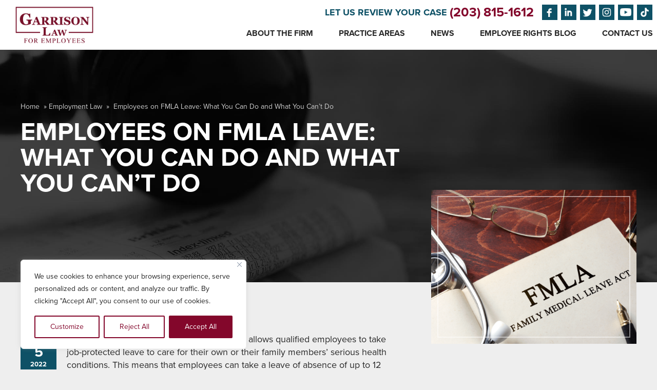

--- FILE ---
content_type: text/html; charset=UTF-8
request_url: https://garrisonlaw.com/employees-on-fmla-what-you-can-and-cant-do/
body_size: 29092
content:
<!doctype html>
<html dir="ltr" lang="en-US">
<head>
<title>Employees on FMLA Leave: What You Can and Can&#039;t Do | Garrison Law</title>
<script type="application/ld+json">
{
	"@context": "https://schema.org",
	"@type": "Organization",
	"name" : "Garrison, Levin-Epstein, Fitzgerald & Pirrotti, P.C.",
	"url" : "https://garrisonlaw.com",
	"logo" : "https://garrisonlaw.com/wp-content/themes/ENX2/images/logo-garrison-levin-epstein-fitzgerald-pirrotti-pc.png",
	"address" : {
		"@type": "PostalAddress",
		"addressCountry": "United States",
		"addressLocality": "New Haven",
		"addressRegion": "CT",
		"postalCode": "06511",
		"streetAddress": "405 Orange St."
	},
	"founder": "Joseph Garrison",
	"sameAs" : [
	"https://www.facebook.com/garrisonlaw/",
	"https://twitter.com/GarrisonLawPC/",
	"https://www.linkedin.com/company/garrison-levin-epstein/"
	]
	}
}
</script>
<link rel="icon" type="image/x-icon" href="https://garrisonlaw.com/wp-content/uploads/2022/03/favicon.ico">	
<meta http-equiv="Content-Type" content="text/html; charset=UTF-8">
<meta name="viewport" content="width=device-width, minimum-scale=1.0, maximum-scale=1.0">
<script src="https://cdn.userway.org/widget.js" data-account="7vAk07h335"></script>	
	
<meta name="facebook-domain-verification" content="evhtosltae4ybg3yz2w5nemy2xb43i" />
<!-- Global site tag (gtag.js) - Google Analytics -->
<script async src="https://www.googletagmanager.com/gtag/js?id=UA-60185642-1"></script>
<script>
	window.dataLayer = window.dataLayer || [];
	function gtag(){dataLayer.push(arguments);}
	gtag('js', new Date());

	gtag('config', 'UA-60185642-1');
</script>	
		
<!-- Google Tag Manager -->
<script>(function(w,d,s,l,i){w[l]=w[l]||[];w[l].push({'gtm.start':
new Date().getTime(),event:'gtm.js'});var f=d.getElementsByTagName(s)[0],
j=d.createElement(s),dl=l!='dataLayer'?'&l='+l:'';j.async=true;j.src=
'https://www.googletagmanager.com/gtm.js?id='+i+dl;f.parentNode.insertBefore(j,f);
})(window,document,'script','dataLayer','GTM-PZHMBJB');</script>
<!-- End Google Tag Manager -->
	
<style>

@import url("https://use.typekit.net/xea2rmv.css");


@font-face {
		font-family: 'TimesNRCondensed';
		src: url('/wp-content/themes/ENX2/webfonts/340502_0_0.eot');
		src: url('/wp-content/themes/ENX2/webfonts/340502_0_0.eot?#iefix') format('embedded-opentype'),
				 url('/wp-content/themes/ENX2/webfonts/340502_0_0.woff2') format('woff2'),
				 url('/wp-content/themes/ENX2/webfonts/340502_0_0.woff') format('woff'),
				 url('/wp-content/themes/ENX2/webfonts/340502_0_0.ttf') format('truetype');
		font-weight: normal;
		font-style: normal;         
}

/*@font-face {
		font-family: 'Proxima-Nova';
		src: url('/wp-content/themes/ENX2/proximanova-reg-webfont.eot');
		src: url('/wp-content/themes/ENX2/proximanova-reg-webfont.eot?#iefix') format('embedded-opentype'),
				 url('/wp-content/themes/ENX2/proximanova-reg-webfont.woff2') format('woff2'),
				 url('/wp-content/themes/ENX2/proximanova-reg-webfont.woff') format('woff'),
				 url('/wp-content/themes/ENX2/proximanova-reg-webfont.ttf') format('truetype'),
				 url('/wp-content/themes/ENX2/proximanova-reg-webfont.svg#proxima_nova_regular') format('svg');
		font-weight: normal;
		font-style: normal;
}

@font-face {
		font-family: 'Proxima-Nova';
		src: url('/wp-content/themes/ENX2/proximanova-bold-webfont.eot');
		src: url('/wp-content/themes/ENX2/proximanova-bold-webfont.eot?#iefix') format('embedded-opentype'),
				 url('/wp-content/themes/ENX2/proximanova-bold-webfont.woff2') format('woff2'),
				 url('/wp-content/themes/ENX2/proximanova-bold-webfont.woff') format('woff'),
				 url('/wp-content/themes/ENX2/proximanova-bold-webfont.ttf') format('truetype'),
				 url('/wp-content/themes/ENX2/proximanova-bold-webfont.svg#proxima_nova_bold') format('svg');
		font-weight: bold;
		font-style: normal;
}

@font-face {
		font-family: 'Proxima-Nova';
		src: url('/wp-content/themes/ENX2/proximanova-xbold-webfont.eot');
		src: url('/wp-content/themes/ENX2/proximanova-xbold-webfont.eot?#iefix') format('embedded-opentype'),
				 url('/wp-content/themes/ENX2/proximanova-xbold-webfont.woff2') format('woff2'),
				 url('/wp-content/themes/ENX2/proximanova-xbold-webfont.woff') format('woff'),
				 url('/wp-content/themes/ENX2/proximanova-xbold-webfont.ttf') format('truetype'),
				 url('/wp-content/themes/ENX2/proximanova-xbold-webfont.svg#proxima_nova_xbold') format('svg');
		font-weight: 900;
		font-style: normal;
}*/

/* -----------------------------------*/
/* ------>>> RESET & GLOBAL <<<-------*/
/* -----------------------------------*/
body {
	font-family: "proxima-nova",sans-serif;
}
html, body, div, span, applet, object, iframe, h1, h2, h3, h4, h5, h6, p, blockquote, pre, a, abbr, acronym, address, big, cite, code, del, dfn, img, ins, kbd, q, s, samp,
small, strike, sub, tt, var, u, center, dl, dt, dd, ol, ul, li, fieldset, form, label, legend, table, caption, tbody, tfoot, thead, tr, th, td,
article, aside, canvas, details, embed, figure, figcaption, footer, header, hgroup, menu, nav, output, ruby, section, summary, time, mark, audio, video {
margin:0; padding:0; border:0; font-size:100%; font:inherit; vertical-align:baseline; }
article, aside, details, figcaption, figure, footer, header, hgroup, menu, nav, section{ display:block; }
ol, ul{ list-style:none; }
blockquote, q { quotes:none; }
blockquote:before, blockquote:after, q:before, q:after { content:''; content:none; }
table{ border-collapse:collapse; border-spacing:0; }
*, *:before, *:after{ -webkit-box-sizing:border-box; -moz-box-sizing:border-box; box-sizing:border-box; }
embed, iframe, object{ max-width:100%; }
body, html{ height:100%; }
body{ color:#292929; font:18px Proxima-Nova, Arial, sans-serif; line-height:1.2; background:#eee; }
a{ color:#83072b; /* Maroon */ }
a:hover{ color:#0e5166; /* Blue */ }
a.largeButton{ display:inline-block; padding:10px 30px; color:#fff; font-size:17px; font-weight:bold; text-align:center; text-decoration:none; text-transform:uppercase; background:#83072b; outline:solid 1px rgba(255,255,255,0.25); outline-offset:-4px; }
a.largeButton:hover{ background:#0e5166; }
a.smallButton{ display:inline-block; padding:10px 20px; color:#fff; font-size:14px; font-weight:bold; text-align:center; text-decoration:none; text-transform:uppercase; background:#83072b; outline:solid 1px rgba(255,255,255,0.25); outline-offset:-4px; }
a.smallButton:hover{ background:#0e5166; }
.screen-reader-response{ position:absolute!important; clip:rect(1px, 1px, 1px, 1px); width:1px; height:1px; overflow:hidden; }
#backToTop{ display:none; position:fixed; right:20px; bottom:20px; opacity:0.6; z-index:999; }
#backToTop:hover{ opacity:1; }
#backToTop.visible{ display:block; }

/* -----------------------------------*/
/* ---------->>> HEADER <<<-----------*/
/* -----------------------------------*/
#headerContainer{ 
	position:fixed; top:0; display:flex; flex-wrap:wrap; justify-content:space-between; width:100%; background:#fff; 
	z-index:10; transition:all 0.25s ease; align-items: center; 
}
body.home #headerContainer{ opacity:0; transition:all 0.25s ease; }
body.home #headerContainer.visible{ opacity:1; transition:all 0.25s ease; }
#headerContainer #logo{ 
	width:15%; 
	padding: 10px 10px 10px 30px;
}
#headerContainer #logo img{ display:block; width:100%; max-width:121px; max-width: 155px; height:auto; }
#headerContainer #headerContent{ width:85%; padding:8px; text-align:right; }
#headerContainer #headerContent h2{ display:inline-block; margin:0 10px 0 0; color:#0e5166; font-size:18px; font-weight:900; text-transform:uppercase; vertical-align:middle; }
#headerContainer #headerContent h2 a{ color:#83072b; font-size:25px; font-weight:900; text-decoration:none; vertical-align:middle; transition: all 0.4s; }
#headerContainer #headerContent h2 a:hover{ text-decoration:underline; }

#headerContainer #headerContent h2 .lets-relink{
	color: #0e5166; font-size: 18px; font-weight: 900; text-transform: uppercase;
}
#headerContainer #headerContent h2 .lets-relink:hover{
	color: #83072b;
}

#headerContainer #headerContent img{ display:inline-block; width:30px; height:30px; margin:1px; background:#0e5166; vertical-align:middle; }
#headerContainer #headerContent img:hover{ background:#83072b; }
#headerContent #mobileNavContainer{ display:none; text-align:right; vertical-align:middle; }
#headerContent #mobileNavContainer a{ display:block; margin:10px 0; padding:10px 20px; color:#fff; font-size:15px; font-weight:bold; text-decoration:none; text-transform:uppercase; text-align:right; background:#83072b; vertical-align:middle; outline:solid 1px rgba(255,255,255,0.25); outline-offset:-4px; } 
#headerContent #mobileNavContainer a:hover{ background:#0e5166; } 
#headerContent #mobileNavContainer span{ padding:0 25px 0 0; background:url("/wp-content/themes/ENX2/images/icon-menu.png") no-repeat center right; }

.admin-bar #headerContainer{ top: 32px; }

@media (max-width: 1024px) {
	#homepageTopMessage{ display:none; }
	#headerContainer{ position:static; }
	body.home #headerContainer{ opacity:1; }
	#headerContent #mobileNavContainer{ display:inline-block; }

	#headerContainer #logo{ padding: 10px; width: 170px; }
	#headerContainer #headerContent{ width: calc(100% - 170px); }
}
@media (max-width: 900px) {
	#headerContainer #headerContent h2{ font-size:16px; }
	#headerContainer #headerContent h2 a{ font-size:22px; }
	#headerContainer #headerContent h2 .lets-relink{ font-size: 16px; }
}
@media (max-width: 730px) {
	/*#headerContainer #logo{ width:25%; }
	#headerContainer #headerContent{ width:75%; }*/
	#headerContainer #headerContent h2{ display:block; margin:0; }
}
@media (max-width: 550px) {
	#headerContainer #headerContent h2 a{ display:block; }
}

@media (max-width: 479px) {
	#headerContainer #logo{ width: 100%; padding: 18px 10px 10px 10px; }
	#headerContainer #logo img{ margin: auto; }
	#headerContainer #headerContent{ width: 100%; text-align: center; }
}

/* -----------------------------------*/
/* ----------->>> NAV <<<-------------*/
/* -----------------------------------*/
#mainNav ul{ position:relative; display:flex; justify-content:flex-end; }
#mainNav ul li{ padding:0 20px; text-align:center; }
#mainNav ul li:last-child{ padding-right:0; }
#mainNav ul li a{ display:block; padding:15px 5px; color:#292929; font-size:16px; font-weight:bold; text-transform:uppercase; text-decoration:none; }
#mainNav ul li:last-child a{ padding-right:0; }
#mainNav ul li a:hover{ color:#83072b; }
#mainNav ul li:hover > a{ color:#83072b; }
@media (min-width: 1025px) {
	#mainNav{ display:block!important; }
}
@media (max-width: 1024px) {
	#mainNav{ display:none; }
}

/* -----------------------------------*/
/* ------->>> ROLLOVER NAV <<<--------*/
/* -----------------------------------*/
#mainNav > nav > div > ul > li > ul{ position:absolute; right:0; display:block; width:100%; max-width:960px; padding:15px; opacity:0; visibility:hidden; overflow:hidden; text-align:left; background:#fff; border-bottom:2px solid #0e5166; -webkit-transition:all .3s ease .15s; -moz-transition:all .3s ease .15s; -o-transition:all .3s ease .15s; -ms-transition:all .3s ease .15s; transition:all .3s ease .15s; z-index:100; }
#mainNav > nav > div > ul > li > ul > li{ display:inline-block; width:48%; padding:0; color:#292929; }
#mainNav > nav > div > ul > li > ul > li a{ padding:8px 10px 8px 28px; color:#292929; font-size:16px; font-weight:normal; text-transform:none; text-align:left; background:url("/wp-content/themes/ENX2/images/icon-arrow.png") no-repeat 10px center; }
#mainNav > nav > div > ul > li > ul > li a:hover{ color:#83072b; background:#fff url("/wp-content/themes/ENX2/images/icon-arrow.png") no-repeat 10px center; }
#mainNav > nav > div > ul > li:hover > ul{ opacity:1; visibility:visible; overflow:visible; }
@media (max-width: 980px) {
#mainNav > nav > div > ul > li > ul{ display:none; }
}

/* -----------------------------------*/
/* -------->>> MOBILE NAV <<<---------*/
/* -----------------------------------*/
#mobileNav ul{ padding:20px 0 0; }
#mobileNav ul li{ text-align:center; }
#mobileNav ul li a{ display:block; padding:15px 5px; color:#292929; font-size:16px; font-weight:bold; text-transform:uppercase; text-decoration:none; border-top:solid 1px #ccc; }
#mobileNav ul li:hover > a{ color:#83072b; }
#mobileNav ul li:first-child a{ border-top:none; }
#mobileNav ul li:last-child a{ border-bottom:solid 1px #ccc; }
#mobileNav > nav > div > ul > li > ul{ width:100%; max-width:400px; margin:0 auto; padding:0 0 10px; }
#mobileNav > nav > div > ul > li > ul > li{ color:#292929; }
#mobileNav > nav > div > ul > li > ul > li a{ padding:8px 10px 8px 28px; color:#292929; font-size:16px; font-weight:normal; text-transform:none; border:none!important; }
@media (min-width: 1025px) {
	#mobileNav{ display:none!important; }
}
@media (max-width: 1024px) {
	#mobileNav{ display:none; }
}

/* -----------------------------------*/
/* ---------->>> INTRO <<<-----------*/
/* -----------------------------------*/
#introBanner{ 
	padding:50px 25px 150px; text-align:center; 
	/*background:#000 url("/wp-content/themes/ENX2/images/bg-garrison-building-front.jpg") no-repeat center center; */
	background:#fff url("/wp-content/themes/ENX2/images/bg-garrison-building-front-2023.jpg") no-repeat center center; 
	-webkit-background-size:cover; -moz-background-size:cover; -o-background-size:cover; background-size:cover; }
#introBanner img{ 
	display:inline-block; margin:0 auto; padding:25px 0; width:100%; max-width:172px; height:auto; max-width: 500px; 
}
#introBanner h1{ 
	width:100%; max-width:1000px; margin:0 auto; padding:25px 0; color:#fff; font-size:50px; font-weight:900; text-transform:uppercase; 
	color: #333; display: none;
}

.introb-lwrap { display: flex; justify-content: center; flex-wrap: wrap; }
.introb-lwrap .introb-logo{ margin: 0 20px; }

@media (max-width: 1360px) {
	#introBanner img { max-width: 400px; }
}
@media (max-width: 1024px) {
	#introBanner img{ display:none; }
	#introBanner .introb-logo.garrison{ display: none; }
	#introBanner h1{ padding:75px 0 25px; display: block; }
	#introBanner .introb-logo.legal img{ display: block; max-width: 120px; margin: 0 0 -40px 0; padding: 0; }
}
@media (max-width: 800px) {
	#introBanner h1{ font-size:35px; }
	#introBanner .introb-logo.legal img{ max-width: 100px; }
}
@media (max-width: 500px) {
	#introBanner h1{ font-size:25px; }
	#introBanner .introb-logo.legal img{ max-width: 130px; }
}

/* -----------------------------------*/
/* ------>>> RECENT VERDICTS <<<------*/
/* -----------------------------------*/
#recentVerdicts{ width:100%; max-width:1200px; margin:-85px auto 0; padding:40px; background:#0e5166; outline:solid 2px rgba(255,255,255,0.25); outline-offset:-14px; }
#recentVerdictsContent{ display:inline-block; width:70%; vertical-align:middle; }
#recentVerdictsCTA{ display:inline-block; width:30%; padding:0 0 0 30px; text-align:right; vertical-align:middle; }
#recentVerdictsCTA a{ display:block; padding:10px; color:#fff; font-size:17px; font-weight:bold; text-align:center; text-decoration:none; text-transform:uppercase; background:#83072b; outline:solid 1px rgba(255,255,255,0.25); outline-offset:-4px; }
#recentVerdictsCTA a:hover{ background:#292929; }
#recentVerdicts h5{ color:#fff; font-size:18px; font-weight:bold; padding-left: 2px; }
#recentVerdicts h5 span{ display:block; font-size:35px; font-weight:900; }
#recentVerdicts .owl-controls{ text-align:left; }
@media (max-width: 800px) {
	#recentVerdictsContent{ display:block; width:100%; text-align:center; }
	#recentVerdictsCTA{ display:block; width:100%; padding:20px 0 0; text-align:center; }
	#recentVerdicts .owl-controls{ text-align:center; }
}

/* -----------------------------------*/
/* ---->>> HP WELCOME CONTENT <<<-----*/
/* -----------------------------------*/
#homepageWelcomeContent{ width:100%; max-width:1200px; margin:75px auto 0; }
#homepageWelcomeContentHeadline{ display:inline-block; width:50%; vertical-align:top; }
#homepageWelcomeContentText{ display:inline-block; width:50%; padding:0 50px; vertical-align:top; }
#homepageWelcomeContentHeadline h2{ margin:0 50px; font-size:42px; font-family:TimesNRCondensed, TimesNewRoman, Times New Roman, Times, Baskerville, Georgia, serif; text-align:center; }
#homepageWelcomeContentHeadline h2 span{ display:block; padding:0 25px; }
#homepageWelcomeContentHeadline h2 strong{ display:block; margin:25px 0 0; padding:15px 0 0; color:#83072b; font-size:80px; font-weight:normal; border-top:2px solid #ccc; }
#homepageWelcomeContentHeadline img{ display:block; width:100%; max-width:800px; height:auto; margin:50px auto 0; outline:solid 2px rgba(255,255,255,0.5); outline-offset:-14px; }
#homepageWelcomeContentText p{ margin:0 0 20px; }
#homepageWelcomeContentText ul{ margin:80px 0 0; display: flex; flex-wrap: wrap; align-items: center; }
#homepageWelcomeContentText ul li{ 
	display:inline-block; width:100%; max-width:225px; margin:0 15px 12px 0; text-align:left; 
}
#homepageWelcomeContentText ul li a{ 
	display:block; padding:6px 10px 6px 35px; color:#292929; font-size:18px; font-weight:bold; line-height:1.1; text-decoration:none; border:2px solid #ccc;
	background:url("/wp-content/themes/ENX2/images/icon-arrow.png") no-repeat 10px center; min-height: 56px; display: flex; align-items: center; 
}
#homepageWelcomeContentText ul li a:hover{ background:#fff url("/wp-content/themes/ENX2/images/icon-arrow.png") no-repeat 10px center; }
#homepageWelcomeContentButton{ /*margin:75px 0 0;*/ margin: 33px 0 0; }
#homepageWelcomeContentButton a{ 
	display:inline-block; padding:10px 30px; color:#fff; font-size:17px; font-weight:bold; text-align:center; text-decoration:none; 
	text-transform:uppercase; background:#83072b; outline:solid 1px rgba(255,255,255,0.25); outline-offset:-4px; 
}
#homepageWelcomeContentButton a:hover{ background:#0e5166; }

.hrelated_video{
	padding: 0 0 60px 0;
}
.hrelated_vtitle{
	color: #0e5166; font-size: 42px; font-weight: 900; text-transform: uppercase; /* margin: 0 0 30px; text-align: center; */
}
.hrelated_vtitle a{
	text-decoration: none; color: #0e5166;		
}	
.hrelated_vtitle a:hover{
	color: #83072b;	
}	
.hrelated_vitem {
	padding: 0 20px;
}
.hrelated_viwrap{
	padding-top: 80%; position: relative; overflow: hidden;
}
.hrelated_viwrap img {
	position: absolute; top: 0; left: 0; width: 100%; height: 100%; object-fit: cover; object-position: center; 
	outline: solid 2px rgba(255,255,255,0.5); outline-offset: -14px; transition: all 0.3s;
}
.home .mfp-close-btn-in button.mfp-close {
	padding: 0; margin: 0; left: unset; right: 0; top: 0; position: fixed; border-radius: 0;
}
.hrelated_viwrap a:hover ~ img {
	outline: solid 2px rgb(131 7 43);
}
.hrelated_video .slick-dots{
	bottom: -40px;
}
.hrelated_viwrap a{
	position: absolute; top: 0; left: 0; width: 100%; height: 100%; z-index: 1; 
	background: url('wp-content/themes/ENX2/images/youtube-icon.png') no-repeat; background-position: center; background-size: 65px;
}
.home .mfp-close-btn-in button.mfp-close{
	padding: 0;
}
.hrelated_vitems .owl-controls {
	margin: 20px 0 0 0;
}
.screen-reader-text {
	border: 0; clip: rect(1px, 1px, 1px, 1px); clip-path: inset(50%); height: 1px; margin: -1px; overflow: hidden; padding: 0; position: absolute; 
	width: 1px; word-wrap: normal !important;
}
.hrelated_video .latestnews-arrow {
	display: flex; justify-content: space-between; align-items: center; margin: 0 20px 30px;
}
.hrelated_video .hrelated_vtitle{
	margin-top: 0 !important;
}
.custom-buttons {
	display: flex; flex-wrap: wrap; align-items: center;
}
.custom-buttons .prev-btn, .custom-buttons .next-btn {
	padding: 18px; font-size: 0; border: 2px solid #83072b; cursor: pointer; margin: 0 5px; position: relative;
	color: #83072b; transition: all 0.3s; font-weight: 400;
}
.hrelated_video .slick-dots li button {
	width: 14px; height: 14px; border-radius: 50%; background: #0e5166; opacity: .5; margin: 0 !important;
}
.hrelated_video .slick-dots li button:before{
	display: none;
}
.hrelated_video .slick-dots li.slick-active button:before {
	display: none;
}
.hrelated_video .slick-dots li.slick-active button {
	opacity: 1;
}
.hrelated_video .slick-dots li {
	margin: 0;
}
.blog-image {
	padding-top: 60%; position: relative;
}
.blog-image img {
	position: absolute; top: 0; left: 0; width: 100%; height: 100%; object-fit: cover;
}
.custom-buttons .prev-btn:before, .custom-buttons .next-btn:before {
	content: "\f053"; font-family: 'Font awesome 5 Pro'; font-size: 16px; position: absolute;transition: all 0.3s; top: 50%;
	left: 0; transform: translateY(-50%); right: 0; margin: auto; text-align: center;
}
.custom-buttons .prev-btn:hover, .custom-buttons .next-btn:hover {
	background-color: #83072b;
}
.custom-buttons .prev-btn:hover:before, .custom-buttons .next-btn:hover:before{
	color: #ffffff;
} 
.custom-buttons .prev-btn:before {
	content: "\f054";
}
.hrelated_vitems .slick-track{
	display: flex;
	flex-wrap: wrap;
}
.hrelated_vitems .slick-track .slick-slide{
	height: auto;
}
.hvideo-title {
    font-size: 18px; padding: 18px 0; color: #83072b; height: 100%;text-align: center;
}
.hvideo-title a{
	text-decoration: none;
}
.hrelated_vitem_wrap {
	height: 100%; display: flex; flex-direction: column;
}
.hrelated_vitems .slick-track .slick-slide > div, .hrelated_vitems .hrelated_vitem{
	height: 100%;	
}

@media (max-width: 1200px) {
	#homepageWelcomeContent{ padding:0 25px; text-align:center; }
	#homepageWelcomeContentHeadline{ display:block; width:100%; }
	#homepageWelcomeContentHeadline h2{ margin:0; }
	#homepageWelcomeContentText{ display:block; width:100%; padding:50px 0; }
	#homepageWelcomeContentText ul{ margin:0; justify-content: center; }
	#homepageWelcomeContentButton{ margin:15px 0 0; }
	.hrelated_vtitle,
	#latestNewsContent h5{ font-size: 38px; }
	.custom-buttons .prev-btn, .custom-buttons .next-btn {padding: 14px;}
	.custom-buttons .prev-btn:before, .custom-buttons .next-btn:before{ font-size: 13px; }
	.hrelated_video { padding: 40px 0 40px 0; }
	
}

@media (max-width: 600px) {
	#homepageWelcomeContentHeadline h2 strong{ font-size:50px; }
	#homepageWelcomeContentText ul li{ display:block; max-width:none; }
	#homepageWelcomeContentText ul li a{ min-height: inherit; }
	#homepageWelcomeContentText ul li a br{ display:none; }
	.hrelated_vtitle,
	#latestNewsContent h5 { font-size: 32px; }
	.hrelated_video .latestnews-arrow{ flex-wrap: wrap; }
	.hrelated_video .hrelated_vtitle{ margin-block: 14px;width: 100%; text-align: center; }
	.custom-buttons{ margin: auto; }
	.hrelated_video { padding: 20px 0 40px 0; }
	
}

/* -----------------------------------*/
/* ------>>> HP RECOGNITION <<<-------*/
/* -----------------------------------*/
#homepageRecognitionContainer{ /*margin:-150px 0 0; padding:200px 0 0;*/ margin:-64px 0 0; padding:150px 0 0; background:#292929; }
#homepageRecognitionContent{ width:100%; max-width:1200px; margin:0 auto; }
#homepageRecognitionContainer h3{ padding:25px 0; color:#fff; font-size:40px; font-weight:900; text-align:center; text-transform:uppercase; }
#homepageBadges{ display:flex; border:2px solid #606060; }
#homepageBadges div{ display:inline-block; width:20%; border-right:2px solid #606060; }
#homepageBadges div:last-child{ border-right:none; }
#homepageBadges div img{ display:block; width:100%; max-width:240px; height:auto; margin:0 auto; }
#homepageRecognitionContainer h4{ padding:50px 0; color:#fff; font-size:22px; font-weight:900; text-align:center; text-transform:uppercase; }
@media (max-width: 1200px) {
	#homepageRecognitionContainer{ margin:0; padding:25px 0 0; }
	#homepageRecognitionContent{ padding:0 25px; }
}
@media (max-width: 600px) {
	#homepageRecognitionContainer h3{ font-size:25px; }
	#homepageBadges{ display:block; }
	#homepageBadges div{ display:block; width:100%; border-right:none; border-bottom:2px solid #606060; }
	#homepageBadges div:last-child{ border-bottom:none; }
}

/* -----------------------------------*/
/* ------>>> HP TESTIMONIALS <<<------*/
/* -----------------------------------*/
#homepageTestimonialsContainer{ width:100%; padding:50px 0; background:#83072b url("/wp-content/themes/ENX2/images/bg-handshake.jpg") no-repeat center center; -webkit-background-size:cover; -moz-background-size:cover; -o-background-size:cover; background-size:cover; }
#homepageTestimonialsContent{ width:100%; max-width:1200px; margin:0 auto; }
#homepageTestimonialsText{ display:inline-block; width:50%; padding:0 50px 0 0; vertical-align:top; }
#homepageTestimonialsHeadline{ display:inline-block; width:50%; padding:25px 0 0; vertical-align:top; }
@media (max-width: 1200px) {
	#homepageTestimonialsContainer{ padding:0; }
	#homepageTestimonialsContent{ padding:0 25px; }
	#homepageTestimonialsText{ display:block; width:100%; padding:50px 0; }
	#homepageTestimonialsHeadline{ display:block; width:100%; padding:0 0 50px; }
}

/* -----------------------------------*/
/* -------->>> LATEST NEWS <<<--------*/
/* -----------------------------------*/
#latestNewsContainer{ margin:-200px 0 0; padding:225px 0 0; background:#eee; }
#latestNewsContent{ width:100%; max-width:1200px; margin:0 auto; }
@media (max-width: 1200px) {
	#latestNewsContainer{ margin:0; padding:25px 0 0; }
}

/* -----------------------------------*/
/* ------->>> PAGE CONTENT <<<--------*/
/* -----------------------------------*/
#pageTitleContainer{ width:100%; padding:200px 20px 100px; padding:200px 20px 50px; }
#pageTitleContainer{
	min-height: 600px; display: flex; flex-wrap: wrap; align-items: end; 
}
.page-id-1435 #pageTitleContainer{ padding:200px 20px 30px; }
#pageTitle{ width:100%; max-width:1200px; margin:0 auto; }
#pageTitle.fullWidth{ margin:0 auto 100px; text-align:center; }
.page-id-1435 #pageTitle.fullWidth{ margin:0 auto; }
#pageBreadcrumbs{ width:66.67%; padding:0 0 15px; color:#ccc; font-size:14px; }
#pageTitle.fullWidth #pageBreadcrumbs{ width:100%; }
#pageBreadcrumbs a{ margin:0 4px; color:#ccc; text-decoration:none; }
#pageBreadcrumbs a:hover{ color:#fff; text-decoration:underline; }
#pageBreadcrumbs span span a{ margin-left:0; }
#pageBreadcrumbs span span span a{ margin:0 4px; }
#pageBreadcrumbs span.breadcrumb_last{ margin:0 4px; color:#ccc; }
#pageTitle h1{ width:66.67%; color:#fff; font-size:50px; font-weight:900; text-transform:uppercase; line-height:1; }
#pageTitle p{ display:inline-block; margin:10px 10px 10px 0; color:#fff; font-size:24px; font-weight:bold; vertical-align:middle; }
#pageTitle a.socialIcon{ display:inline-block; margin:2px; vertical-align:middle; border:2px solid rgba(255,255,255,0.4); }
#pageTitle a.socialIcon:hover{ border:2px solid rgba(255,255,255,1); background:rgba(255,255,255,0.25); }
#pageTitle a.socialIcon img{ display:block; width:28px; height:28px; }
#pageTitle.fullWidth h1{ width:100%; }
.page-id-1435 #pageTitle.fullWidth h1{ max-width:900px; margin:0 auto; }
#pageContainer{ width:100%; padding:0 20px; }
#pageContent{ width:100%; max-width:1200px; margin:0 auto; padding:50px 0; }
#primaryPageContent{ display:inline-block; width:66.67%; padding:0 80px 0 0; vertical-align:top; }
#primaryPageContent.fullWidth{ display:block; width:100%; padding:0; }
#primaryPageContent.fullWidthCentered{ display:block; width:100%; padding:0; text-align:center; }
#fullWidthCenteredPhoto{ width:100%; margin:-150px auto 25px; padding:20px 30px; }
#fullWidthCenteredPhoto img{ width:100%; max-width:900px; outline:solid 2px rgba(255,255,255,0.5); outline-offset:-8px; }
#primaryPageContent p{ margin:0 0 30px; line-height:1.4; }
#primaryPageContent h1{ margin:0 0 30px; color:#83072b; font-size:40px; font-weight:900; text-transform:uppercase; line-height:1.2; }
#primaryPageContent h2{ margin:0 0 30px; color:#83072b; font-size:32px; font-family:TimesNRCondensed, TimesNewRoman, Times New Roman, Times, Baskerville, Georgia, serif; line-height:1.2; }
#primaryPageContent h3{ margin:0 0 30px; color:#0e5166; font-size:24px; font-weight:900; text-transform:uppercase; line-height:1.2; }
#primaryPageContent h4{ margin:0 0 30px; color:#83072b; font-size:24px; font-weight:900; text-transform:uppercase; line-height:1.2; }
#primaryPageContent h5{ margin:0 0 15px; color:#0e5166; font-size:18px; font-weight:900; text-transform:uppercase; line-height:1.2; }
#primaryPageContent h6{ margin:0 0 15px; color:#83072b; font-size:18px; font-weight:900; text-transform:uppercase; line-height:1.2; }
#primaryPageContent blockquote{ margin:0 0 30px; padding:25px; background:#fff; }
#primaryPageContent blockquote em{ display:block; margin:10px 0; font-size:13px; }
#primaryPageContent ul{ margin:0 0 30px; overflow:hidden; }
#primaryPageContent ul li{ padding:10px 5px 10px 35px; background:url("/wp-content/themes/ENX2/images/icon-arrow.png") no-repeat 10px center; }
#primaryPageContent ul.columns{ text-align:left; }
#primaryPageContent ul.columns li{ display:inline-block; width:100%; max-width:370px; margin-right:25px; vertical-align:top; }
#sidebarContent{ display:inline-block; width:33.33%; vertical-align:top; }
#sidebarForm{ width:100%; margin:-200px auto 0; padding:20px 30px; background:#0e5166; outline:solid 2px rgba(255,255,255,0.25); outline-offset:-14px; }
#sidebarForm h2{ margin:25px 0; color:#fff; font-size:28px; font-weight:900; text-transform:uppercase; line-height:1.2; text-align:center; }
#sidebarForm label{ position:absolute!important; clip:rect(1px, 1px, 1px, 1px); width:1px; height:1px; color:#fff; overflow:hidden; }
#sidebarForm input[type="text"], #sidebarForm input[type="tel"], #sidebarForm input[type="email"], #sidebarForm textarea{ -webkit-appearance:none; -moz-appearance:none; appearance:none; display:block; width:100%; margin:6px 0 0; padding:10px; font:15px Arial, sans-serif; border:none; background:#fff; }
#sidebarForm textarea{ height:180px; }
#sidebarForm input[type="submit"]{ display:block; width:100%; margin:10px auto 5px; padding:10px 0; color:#fff; font:900 20px Proxima-Nova, Arial, sans-serif; text-transform:uppercase; white-space:normal; border:none; box-shadow:none; background:#83072b; outline:solid 1px rgba(255,255,255,0.25); outline-offset:-4px; cursor:pointer; word-wrap:normal; -webkit-hyphens:none; -moz-hyphens:none; hyphens:none; -webkit-appearance:none; -moz-appearance:none; appearance:none; }
#sidebarForm input[type="submit"]:hover{ background:#292929; }
#sidebarForm span.wpcf7-not-valid-tip{ padding:2px 0 10px; color:#ffff00; font-size:12px; font-weight:bold; text-align:left; text-transform:uppercase; }
#sidebarForm div.wpcf7-response-output.wpcf7-validation-errors{ margin:0; padding:7px; color:#ffff00; font-size:12px; font-weight:bold; line-height:1.25; text-align:center; border:none; }
#sidebarForm div.wpcf7-response-output.wpcf7-validation-errors:before{ display:none; }
#sidebarForm div.wpcf7-mail-sent-ok{ display:block; margin:0; padding:7px; color:#fff; font-size:12px; font-weight:bold; line-height:1.25; text-align:center; text-transform:uppercase; border:none; }
#sidebarForm div.wpcf7 .ajax-loader{ display:block; width:18px; height:18px; margin:5px auto; background-image:url(/wp-content/themes/ENX2/images/loading-circle.gif); }
#sidebarContent h3{ margin:30px 0 0; color:#292929; font-size:28px; font-family:TimesNRCondensed, TimesNewRoman, Times New Roman, Times, Baskerville, Georgia, serif; line-height:1.5; text-align:center; }
#sidebarHeadline{ margin:50px 0; padding:0 20px 50px; border-bottom:2px solid #ccc; }
#sidebarContent #ratingsLogos{ margin:50px 0; text-align:center; border-bottom:2px solid #ccc; }
#sidebarContent #ratingsLogos img{ display:block; margin:50px auto; }

@media (max-width: 1360px) {
	#pageTitleContainer{
		min-height: 550px;
	}
}
@media (max-width: 1024px) {
	#pageTitleContainer{ padding:100px 20px 50px; min-height: 400px; }
	.page-id-1435 #pageTitleContainer{ padding:80px 20px 30px; }
	#pageBreadcrumbs{ width:100%; }
	#pageTitle h1{ width:100%; font-size:35px; }
	#primaryPageContent{ display:block; width:100%; padding:0; }
	#sidebarContent{ display:block; width:100%; margin:50px 0; }
	#sidebarForm{ margin:0 auto; }
}
@media (max-width: 767px) {
	#pageTitleContainer{ padding:100px 20px 30px; min-height: 300px; }
}
@media (max-width: 500px) {
	#pageTitleContainer{ padding:60px 20px 30px; min-height: 250px;}
	#fullWidthCenteredPhoto{ padding:20px 0; }
	#pageTitle h1{
		font-size: 28px;
	}
}

@media (max-width: 479px) {
	#pageTitleContainer{ padding: 60px 20px 10px; }
	#pageTitle h1 { font-size: 22px; }
	#pageBreadcrumbs{ padding: 0 0 10px; }
}

/* -----------------------------------*/
/* -------->>> BLOG CONTENT <<<-------*/
/* -----------------------------------*/
#filtersContainer{ width:100%; margin:-114px auto 50px; padding:40px 25px; text-align:center; background:#0e5166; outline:solid 2px rgba(255,255,255,0.25); outline-offset:-14px; }
#filtersContainer div{ display:inline-block; width:33.33%; padding:0 20px; }
#filtersContainer select{ width:100%; padding:8px 10px; font:16px Proxima-Nova, Arial, sans-serif; border:none; border-radius:0; box-shadow:none; background:#fff; }
.blogListing{ margin:50px 0; }
.blogListing .blogListingPhoto{ display:table-cell; width:30%; vertical-align:top; outline:solid 2px rgba(255,255,255,0.5); outline-offset:-14px; }
.blogListing .blogListingPhoto img{ width:100%; height:auto; }
.blogListing .blogListingContentContainer{ display:table-cell; width:70%; padding:0 0 0 25px; vertical-align:top; }
.blogListing .blogListingContainer{ padding:25px; border:2px solid #ccc; }
.blogListing .blogListingDate{ display:inline-block; width:12%; padding:5px; background:#0e5166; vertical-align:top; }
#primaryPageContent .blogListing .blogListingDate p{ margin:0; color:#fff; font-size:13px; font-weight:bold; text-transform:uppercase; text-align:center; line-height:1.2; }
.blogListing .blogListingDate p strong{ display:block; font-size:28px; font-weight:900; }
.blogListing .blogListingContent{ display:inline-block; width:88%; padding:0 20px; vertical-align:top; }
#primaryPageContent .blogListing h3{ margin:0; text-transform:none; }
#primaryPageContent .blogListing h3 a{ color:#292929; font-size:22px; font-weight:bold; text-decoration:none; line-height:1; }
#primaryPageContent .blogListing h3 a:hover{ color:#83072b; text-decoration:underline; }
#primaryPageContent .blogListing .excerpt p{ margin:15px 0; }
#primaryPageContent .blogListing .blogListingDetails p{ margin:25px 0; font-size:14px; }
#postNavigation{ margin:50px 0; text-align:center; }
#postNavigation span.current{ display:inline-block; margin:0 1px; padding:10px 15px; color:#fff; font-size:14px; font-weight:bold; text-transform:uppercase; text-decoration:none; background:#bbb; outline:solid 1px rgba(255,255,255,0.25); outline-offset:-4px; }
#postNavigation a{ display:inline-block; margin:0 1px; padding:10px 15px; color:#fff; font-size:14px; font-weight:bold; text-transform:uppercase; text-decoration:none; background:#0e5166; outline:solid 1px rgba(255,255,255,0.25); outline-offset:-4px; }
#postNavigation a:hover{ background:#83072b; }
#postNavigation .screen-reader-text{ display:none; }
.addthis_sharing_toolbox{ display:inline-block; padding:5px 0 0 5px; background:#fff; }
#relatedPosts{ margin:35px 0; }
#relatedPosts h3{ margin:0 0 10px; }
#primaryPageContent .subText p{ padding:10px; font-size:14px; background:#fff; }
#primaryPageContent .singleBlogListingDate{ float:left; width:70px; margin:0 20px 10px 0; padding:5px; background:#0e5166; }
#primaryPageContent .singleBlogListingDate p{ margin:0; color:#fff; font-size:13px; font-weight:bold; text-transform:uppercase; text-align:center; line-height:1.2; }
#primaryPageContent .singleBlogListingDate p strong{ display:block; font-size:28px; font-weight:900; }
#primaryPageContent .sharingBox h3{ margin:0 0 10px; }
#primaryPageContent .topText{ padding:0 0 15px; font-size:14px; }
#primaryPageContent .topText p{ margin:0 0 15px; }
#primaryPageContent .bottomText{ padding:15px 0; font-size:14px; border-top:2px solid #ccc; }
#primaryPageContent .bottomText p{ margin:0 0 15px; }
.single #sidebarForm{ margin:0 auto; }
#sidebarBlogImage{ width:100%; margin:-230px auto 50px; text-align:center; }
#sidebarBlogImage img{ width:100%; max-width:600px; height:auto; margin:0 auto; outline:solid 2px rgba(255,255,255,0.5); outline-offset:-14px; }
#authorBox{ margin:5px 0 50px; padding:25px; text-align:center; background:#fff; }
#authorPhoto img{ width:100%; max-width:150px; height:auto; margin:0 0 5px; outline:solid 2px rgba(255,255,255,0.25); outline-offset:-8px; }
#pageContent #authorBio h2{ margin:0 0 15px; color:#0e5166; font-size:20px; font-weight:900; text-transform:uppercase; line-height:1.2; }
#pageContent #authorBio h2 a{ color:#0e5166; text-decoration: none; }
#pageContent #authorBio h2 a:hover{ color:#83072b; }
#pageContent #authorBio p{ margin:15px 0; font-size:15px; text-align:left; line-height:1.4; }
#pageContent #authorBio a.smallButton{ margin:10px 0 0; }
.author #authorBox #authorPhoto{ display:inline-block; width:25%; padding:0 50px 0 0; vertical-align:top; }
.author #authorBox #authorPhoto .alignnone{ margin:0; }
.author #authorBox #authorBio{ display:inline-block; width:75%; text-align:left; vertical-align:top; }
@media (max-width: 1024px) {
	#primaryPageContent .blogListing .excerpt{ display:none; }
	#sidebarBlogImage{ margin:0 auto; }
	.author #authorBox #authorPhoto{ width:35%; }
	.author #authorBox #authorBio{ width:65%; }
}
@media (max-width: 800px) {
	#filtersContainer div{ display:block; width:100%; padding:3px 0; }
	.author #authorBox #authorPhoto{ width:50%; padding:0 25px 0 0; }
	.author #authorBox #authorBio{ width:50%; }
}
@media (max-width: 660px) {
	.blogListing .blogListingPhoto{ display:block; width:100%; height:260px; }
	.blogListing .blogListingContentContainer{ display:block; width:100%; padding:0 0 15px; }
	.blogListing .blogListingDate{ width:20%; }
	.blogListing .blogListingContent{ width:80%; }
}

/* -----------------------------------*/
/* -------->>> CONTACT PAGE <<<-------*/
/* -----------------------------------*/
#contactPageFormContainer{ width:100%; margin:-150px auto 50px; padding:20px 30px; background:#0e5166; outline:solid 2px rgba(255,255,255,0.25); outline-offset:-14px; }
#contactPageFormHeadline{ display:inline-block; width:33.33%; padding:20px; vertical-align:top; }
#contactPageFormHeadline h3{ margin:30px 0; color:#fff; font-size:28px; font-weight:900; text-transform:uppercase; line-height:1.2; }
#contactPageFormHeadline p{ margin:30px 0; color:#fff; font-size:15px; }
#contactPageForm{ display:inline-block; width:66.67%; padding:20px; vertical-align:top; }
#contactPageForm p{ margin:0; }
#contactPageForm #formColumnOne{ display:inline-block; width:49%; padding:0 8px 0 0; vertical-align:top; }
#contactPageForm #formColumnTwo{ float:right; display:inline-block; width:50%; padding:0 0 0 8px; vertical-align:top; }
#contactPageForm label{ position:absolute!important; clip:rect(1px, 1px, 1px, 1px); width:1px; height:1px; color:#fff; overflow:hidden; }
#contactPageForm input[type="text"], #contactPageForm input[type="tel"], #contactPageForm input[type="email"], #contactPageForm textarea{ -webkit-appearance:none; -moz-appearance:none; appearance:none; display:block; width:100%; height:36px; margin:6px 0 0; padding:10px; font:15px Arial, sans-serif; border:none; background:#fff; }
#contactPageForm textarea{ height:246px; }

#contactPageForm select{
	height: 36px; margin: 6px 0 0; padding: 8px 10px; font: 15px Arial, sans-serif; border: none; background: #fff; width: 100%;
}
#contactPageForm select#selectyourarea{
	height: 102px;
}
#contactPageForm .garrison-form label {
	position: relative !important; width: inherit; height: inherit; color: #fff; overflow: visible; margin: 10px 0 0 0; display: inherit; font-size: 16px; font-weight: bold;
}
.wpcf7#wpcf7-f1698-o1 form.invalid .wpcf7-response-output{
	color: #FFF;
}
.garrison-form .selectyourarea{
	margin: 8px 0 0 0; display: table;
}
.garrison-form .wpcf7-checkbox#selectyourarea{
	display: flex; flex-wrap: wrap;
}
.garrison-form .wpcf7-checkbox .wpcf7-list-item{
	margin: 0 1em 0.3em 0; width: calc(50% - 1em);
}
.garrison-form .wpcf7-checkbox .wpcf7-list-item.first{
	width: 100%;
}
#contactPageForm .garrison-form .wpcf7-checkbox .wpcf7-list-item label{
	margin: 0; font-weight: normal; cursor: pointer; width: 100%;
}
.garrison-form .wpcf7-checkbox .wpcf7-list-item input{
	display: none;
}
.garrison-form .wpcf7-checkbox .wpcf7-list-item .wpcf7-list-item-label{
	position: relative; padding: 0 0 0 23px; display: inline-block; font-size: 15px;
}
.garrison-form .wpcf7-checkbox .wpcf7-list-item .wpcf7-list-item-label::before{
	content: ""; position: absolute; top: 2px; left: 0; width: 16px; height: 16px; border: 1px solid #000; background-color: #fff; color: #000;
	font-weight: bold; line-height: 16px; font-size: 13px; text-align: center;
}
.garrison-form .wpcf7-checkbox .wpcf7-list-item [type="checkbox"]:checked + .wpcf7-list-item-label::before{
	content: "✓";
}

#contactPageForm.practiceareas-form #formColumnOne,
#contactPageForm.practiceareas-form #formColumnTwo{
	width: 100%; padding: 0;
}
#contactPageForm.practiceareas-form p{
	display: inline-block; width: 100%;
}
#contactPageForm.practiceareas-form{
	padding: 0; width: 100%;
}
.practiceareas-form .garrison-form .wpcf7-checkbox .wpcf7-list-item{
	width: 100%; margin-right: 0;
}

#contactPageForm input[type="submit"]{ display:block; width:100%; margin:10px auto 5px; padding:10px 0; color:#fff; font:900 20px Proxima-Nova, Arial, sans-serif; text-transform:uppercase; white-space:normal; border:none; box-shadow:none; background:#83072b; outline:solid 1px rgba(255,255,255,0.25); outline-offset:-4px; cursor:pointer; word-wrap:normal; -webkit-hyphens:none; -moz-hyphens:none; hyphens:none; -webkit-appearance:none; -moz-appearance:none; appearance:none; }
#contactPageForm input[type="submit"]:hover{ background:#292929; }
#contactPageForm span.wpcf7-not-valid-tip{ padding:2px 0 10px; color:#ffff00; font-size:12px; font-weight:bold; text-align:left; text-transform:uppercase; }
#contactPageForm div.wpcf7-response-output.wpcf7-validation-errors{ margin:0; padding:7px; color:#ffff00; font-size:12px; font-weight:bold; line-height:1.25; text-align:center; border:none; }
#contactPageForm div.wpcf7-response-output.wpcf7-validation-errors:before{ display:none; }
#contactPageForm div.wpcf7-mail-sent-ok{ display:block; margin:0; padding:7px; color:#fff; font-size:12px; font-weight:bold; line-height:1.25; text-align:center; text-transform:uppercase; border:none; }
#contactPageForm div.wpcf7 .ajax-loader{ display:block; width:18px; height:18px; margin:5px auto; background-image:url(/wp-content/themes/ENX2/images/loading-circle.gif); }
@media (max-width: 1024px) {
	#contactPageFormHeadline{ display:block; width:100%; padding:20px; }
	#contactPageFormHeadline h3{ margin:10px 0; text-align:center; }
	#contactPageFormHeadline p{ margin:10px 0; text-align:center; }
	#contactPageForm{ display:block; width:100%; padding:20px 0; }
}
@media (max-width: 600px) {
	#contactPageForm #formColumnOne{ display:block; width:100%; padding:0; }
	#contactPageForm #formColumnTwo{ float:none; display:block; width:100%; padding:0; }
	.garrison-form .wpcf7-checkbox .wpcf7-list-item{ width: 100%; }
}

/* -----------------------------------*/
/* --------->>> BIO PAGE <<<----------*/
/* -----------------------------------*/
#bioBoxContainer{ width:100%; max-width:1000px; margin:25px auto; }
#bioBoxContainer div{ display:inline-block; width:100%; max-width:200px; margin:25px 10px 50px; text-align:center; vertical-align:top; }
#bioBoxContainer div img{ width:100%; max-width:600px; outline:solid 2px rgba(255,255,255,0.5); outline-offset:-8px; }
#bioBoxContainer div img:hover{ outline:solid 2px rgba(255,255,255,1); }
#bioBoxContainer div h6{ margin:10px 0 0; text-transform:none; }
#bioBoxContainer div h6 a{ color:#292929; text-decoration:none; }
#bioBoxContainer div h6 a:hover{ color:#83072b; text-decoration:underline; }
#bioBoxContainer div p{ margin:0 0 10px; }
#staffBoxContainer h2{ color:#292929; }
#staffBoxContainer img{ width:100%; max-width:900px; outline:solid 2px rgba(255,255,255,0.5); outline-offset:-8px; }
#staffBoxContainer p{ width:100%; max-width:900px; margin:20px auto; }
#sidebarBioPhoto{ width:100%; margin:-230px auto 50px; text-align:center; }
#sidebarBioPhoto img{ width:100%; max-width:600px; height:auto; margin:0 auto; outline:solid 2px rgba(255,255,255,0.5); outline-offset:-14px; }
#bioPhotoMobile{ display:none; }
#bioPageTabs{ margin: 0 -25px 25px 0; }
#casesContent, #speakingContent, #publicationsContent, #testimonialsContent, #blogpostsContent, #bionewsContent{ display:none; }
#bioPageTabs #bioIntroTab{ background:#83072b; }
#bioPageTabs a{ display:inline-block; margin:0 1px 4px; padding:10px 15px; color:#fff; font-size:14px; font-weight:bold; text-transform:uppercase; text-decoration:none; background:#666; outline:solid 1px rgba(255,255,255,0.25); outline-offset:-4px; }
#bioPageTabs a:hover{ background:#83072b; }
#testimonialsContent p em{ display:block; margin:10px 0; font-size:13px; }
#blogpostsContent p strong{ display:block; font-size:13px; font-weight:bold; text-transform:uppercase; }
#bionewsContent p strong{ display:block; font-size:13px; font-weight:bold; text-transform:uppercase; }
#sidebarTestimonials h3{ margin:0 0 30px; color:#83072b; font-size:32px; font-family:TimesNRCondensed, TimesNewRoman, Times New Roman, Times, Baskerville, Georgia, serif; line-height:1.2; }
#sidebarTestimonials p{ font-size:16px; }
#sidebarTestimonials p em{ display:block; margin:10px 0; font-size:13px; }
#sidebarTestimonials .owl-theme .owl-controls .owl-page span{ background:#0e5166; }
#bioPageBadges{ padding:0 0 50px; text-align:center; }
#bioPageBadges img{ display:block; margin:50px auto; }

#biovideoContent{ display: none; }
.biovideo-list { display: flex; flex-wrap: wrap; margin: 0 -10px; }
.biovideo-item { width: 50%; padding: 0 10px; }
.biovideo-item iframe { height: 230px; }
.biovideo-item video{
	width: 100%; height: 230px; background-color: #000;
}
.biovideo-item .biovideoitem-title{
	margin-top: 5px !important;
}
.biovideo-item .biovideoitem-title a{
	text-decoration: none; 
}

.biovideoitem-img {
	overflow: hidden;
	position: relative; padding: 70% 0 0 0;
}
.biovideoitem-img img{
	width: 100%; height: 100%; object-fit: cover; object-position: center;
	position: absolute; top: 0; left: 0;
}
.biovideoitem-img .biovideo-popup {
	position: absolute;
	top: 0;
	left: 0;
	width: 100%;
	height: 100%;
	z-index: 1;
}
.biovideoitem-img .biovideo-popup svg {
	width: 68px;
	display: table;
	position: absolute;
	height: auto;
	left: 50%;
	top: 50%;
	transform: translate(-50%, -50%);
	transition: all 0.2s;
}
.biovideoitem-img .biovideo-popup:hover svg path{
	transition: all 0.4s;
}
.biovideoitem-img .biovideo-popup:hover svg path {
	fill: #83072b !important;
}
.custom-youtube-iframe .mfp-content{
	padding: 0 !important; width: 95% !important;
}
.custom-youtube-iframe button.mfp-close{
	left: inherit !important;
	right: -20px !important;
	top: -20px !important;
	padding: 0;
	border: 3px solid #000;
}
body.magnificpopupnoscroll{
   overflow-y: hidden !important;
}

@media (max-width: 1200px) {
	#bioPageTabs { margin: 0 0 25px 0; }
}

@media (max-width: 1024px) {
	#bioBoxContainer{ text-align:center; }
	#sidebarBioPhoto{ display:none; }
	#bioPhotoMobile{ display:block; float:left; margin:0 25px 25px 0; }
	#bioPhotoMobile img{ width:100%; max-width:300px; height:auto; outline:solid 2px rgba(255,255,255,0.5); outline-offset:-14px; }
	.biovideo-item iframe { height: 200px; }
	.biovideo-item video{ height: 200px; }

	.biovideoitem-img .biovideo-popup svg{ width:55px; }
}
@media (max-width: 768px) {
	.biovideo-list { margin: 0; }
	.biovideo-item { width: 100%; padding: 0; }
	.biovideo-item iframe { height: 230px; }
	.biovideo-item video{ height: 230px; }
}
@media (max-width: 600px) {
	#bioPhotoMobile{ float:none; margin:-75px auto 25px; text-align:center; }
	.biovideo-item { width: 100%; margin: auto; max-width: 350px; }
	.biovideoitem-img .biovideo-popup svg{ width:60px; }
	.custom-youtube-iframe button.mfp-close{ right: -15px !important; top: -15px !important; max-width: 36px; height: 36px; }
}
@media (max-width: 479px) {
	.biovideo-item iframe { height: 200px; }
	.biovideo-item video{ height: 200px; }
}
</style>
	
	<!-- Facebook Pixel Code -->
<script>
	!function(f,b,e,v,n,t,s)
	{if(f.fbq)return;n=f.fbq=function(){n.callMethod?
	n.callMethod.apply(n,arguments):n.queue.push(arguments)};
	if(!f._fbq)f._fbq=n;n.push=n;n.loaded=!0;n.version='2.0';
	n.queue=[];t=b.createElement(e);t.async=!0;
	t.src=v;s=b.getElementsByTagName(e)[0];
	s.parentNode.insertBefore(t,s)}(window, document,'script',
	'https://connect.facebook.net/en_US/fbevents.js');
	fbq('init', '174291176603238');
	fbq('track', 'PageView');
</script>
<noscript><img height="1" width="1" style="display:none"
	src="https://www.facebook.com/tr?id=174291176603238&ev=PageView&noscript=1"
/></noscript>
<!-- End Facebook Pixel Code -->


<meta name='robots' content='index, follow, max-image-preview:large, max-snippet:-1, max-video-preview:-1' />

	<!-- This site is optimized with the Yoast SEO plugin v26.7 - https://yoast.com/wordpress/plugins/seo/ -->
	<meta name="description" content="When taking FMLA leave, there are certain things that employees can and can&#039;t do. Learn what they are in this Employee Rights blog." />
	<link rel="canonical" href="https://garrisonlaw.com/employees-on-fmla-what-you-can-and-cant-do/" />
	<meta property="og:locale" content="en_US" />
	<meta property="og:type" content="article" />
	<meta property="og:title" content="Employees on FMLA Leave: What You Can and Can&#039;t Do | Garrison Law" />
	<meta property="og:description" content="When taking FMLA leave, there are certain things that employees can and can&#039;t do. Learn what they are in this Employee Rights blog." />
	<meta property="og:url" content="https://garrisonlaw.com/employees-on-fmla-what-you-can-and-cant-do/" />
	<meta property="og:site_name" content="Garrison, Levin-Epstein, Fitzgerald &amp; Pirrotti, P.C." />
	<meta property="article:published_time" content="2022-05-05T14:00:55+00:00" />
	<meta property="article:modified_time" content="2022-05-05T14:01:15+00:00" />
	<meta property="og:image" content="https://garrisonlaw.com/wp-content/uploads/2022/05/fmla-documents.png" />
	<meta property="og:image:width" content="1024" />
	<meta property="og:image:height" content="768" />
	<meta property="og:image:type" content="image/png" />
	<meta name="author" content="Joshua R. Goodbaum" />
	<meta name="twitter:card" content="summary_large_image" />
	<meta name="twitter:creator" content="@dev@enx2marketing.com" />
	<meta name="twitter:label1" content="Written by" />
	<meta name="twitter:data1" content="Joshua R. Goodbaum" />
	<meta name="twitter:label2" content="Est. reading time" />
	<meta name="twitter:data2" content="3 minutes" />
	<!-- / Yoast SEO plugin. -->


<link rel='dns-prefetch' href='//ajax.googleapis.com' />
<link rel="alternate" title="oEmbed (JSON)" type="application/json+oembed" href="https://garrisonlaw.com/wp-json/oembed/1.0/embed?url=https%3A%2F%2Fgarrisonlaw.com%2Femployees-on-fmla-what-you-can-and-cant-do%2F" />
<link rel="alternate" title="oEmbed (XML)" type="text/xml+oembed" href="https://garrisonlaw.com/wp-json/oembed/1.0/embed?url=https%3A%2F%2Fgarrisonlaw.com%2Femployees-on-fmla-what-you-can-and-cant-do%2F&#038;format=xml" />
<style id='wp-img-auto-sizes-contain-inline-css' type='text/css'>
img:is([sizes=auto i],[sizes^="auto," i]){contain-intrinsic-size:3000px 1500px}
/*# sourceURL=wp-img-auto-sizes-contain-inline-css */
</style>
<style id='wp-block-library-inline-css' type='text/css'>
:root{--wp-block-synced-color:#7a00df;--wp-block-synced-color--rgb:122,0,223;--wp-bound-block-color:var(--wp-block-synced-color);--wp-editor-canvas-background:#ddd;--wp-admin-theme-color:#007cba;--wp-admin-theme-color--rgb:0,124,186;--wp-admin-theme-color-darker-10:#006ba1;--wp-admin-theme-color-darker-10--rgb:0,107,160.5;--wp-admin-theme-color-darker-20:#005a87;--wp-admin-theme-color-darker-20--rgb:0,90,135;--wp-admin-border-width-focus:2px}@media (min-resolution:192dpi){:root{--wp-admin-border-width-focus:1.5px}}.wp-element-button{cursor:pointer}:root .has-very-light-gray-background-color{background-color:#eee}:root .has-very-dark-gray-background-color{background-color:#313131}:root .has-very-light-gray-color{color:#eee}:root .has-very-dark-gray-color{color:#313131}:root .has-vivid-green-cyan-to-vivid-cyan-blue-gradient-background{background:linear-gradient(135deg,#00d084,#0693e3)}:root .has-purple-crush-gradient-background{background:linear-gradient(135deg,#34e2e4,#4721fb 50%,#ab1dfe)}:root .has-hazy-dawn-gradient-background{background:linear-gradient(135deg,#faaca8,#dad0ec)}:root .has-subdued-olive-gradient-background{background:linear-gradient(135deg,#fafae1,#67a671)}:root .has-atomic-cream-gradient-background{background:linear-gradient(135deg,#fdd79a,#004a59)}:root .has-nightshade-gradient-background{background:linear-gradient(135deg,#330968,#31cdcf)}:root .has-midnight-gradient-background{background:linear-gradient(135deg,#020381,#2874fc)}:root{--wp--preset--font-size--normal:16px;--wp--preset--font-size--huge:42px}.has-regular-font-size{font-size:1em}.has-larger-font-size{font-size:2.625em}.has-normal-font-size{font-size:var(--wp--preset--font-size--normal)}.has-huge-font-size{font-size:var(--wp--preset--font-size--huge)}.has-text-align-center{text-align:center}.has-text-align-left{text-align:left}.has-text-align-right{text-align:right}.has-fit-text{white-space:nowrap!important}#end-resizable-editor-section{display:none}.aligncenter{clear:both}.items-justified-left{justify-content:flex-start}.items-justified-center{justify-content:center}.items-justified-right{justify-content:flex-end}.items-justified-space-between{justify-content:space-between}.screen-reader-text{border:0;clip-path:inset(50%);height:1px;margin:-1px;overflow:hidden;padding:0;position:absolute;width:1px;word-wrap:normal!important}.screen-reader-text:focus{background-color:#ddd;clip-path:none;color:#444;display:block;font-size:1em;height:auto;left:5px;line-height:normal;padding:15px 23px 14px;text-decoration:none;top:5px;width:auto;z-index:100000}html :where(.has-border-color){border-style:solid}html :where([style*=border-top-color]){border-top-style:solid}html :where([style*=border-right-color]){border-right-style:solid}html :where([style*=border-bottom-color]){border-bottom-style:solid}html :where([style*=border-left-color]){border-left-style:solid}html :where([style*=border-width]){border-style:solid}html :where([style*=border-top-width]){border-top-style:solid}html :where([style*=border-right-width]){border-right-style:solid}html :where([style*=border-bottom-width]){border-bottom-style:solid}html :where([style*=border-left-width]){border-left-style:solid}html :where(img[class*=wp-image-]){height:auto;max-width:100%}:where(figure){margin:0 0 1em}html :where(.is-position-sticky){--wp-admin--admin-bar--position-offset:var(--wp-admin--admin-bar--height,0px)}@media screen and (max-width:600px){html :where(.is-position-sticky){--wp-admin--admin-bar--position-offset:0px}}

/*# sourceURL=wp-block-library-inline-css */
</style><style id='global-styles-inline-css' type='text/css'>
:root{--wp--preset--aspect-ratio--square: 1;--wp--preset--aspect-ratio--4-3: 4/3;--wp--preset--aspect-ratio--3-4: 3/4;--wp--preset--aspect-ratio--3-2: 3/2;--wp--preset--aspect-ratio--2-3: 2/3;--wp--preset--aspect-ratio--16-9: 16/9;--wp--preset--aspect-ratio--9-16: 9/16;--wp--preset--color--black: #000000;--wp--preset--color--cyan-bluish-gray: #abb8c3;--wp--preset--color--white: #ffffff;--wp--preset--color--pale-pink: #f78da7;--wp--preset--color--vivid-red: #cf2e2e;--wp--preset--color--luminous-vivid-orange: #ff6900;--wp--preset--color--luminous-vivid-amber: #fcb900;--wp--preset--color--light-green-cyan: #7bdcb5;--wp--preset--color--vivid-green-cyan: #00d084;--wp--preset--color--pale-cyan-blue: #8ed1fc;--wp--preset--color--vivid-cyan-blue: #0693e3;--wp--preset--color--vivid-purple: #9b51e0;--wp--preset--gradient--vivid-cyan-blue-to-vivid-purple: linear-gradient(135deg,rgb(6,147,227) 0%,rgb(155,81,224) 100%);--wp--preset--gradient--light-green-cyan-to-vivid-green-cyan: linear-gradient(135deg,rgb(122,220,180) 0%,rgb(0,208,130) 100%);--wp--preset--gradient--luminous-vivid-amber-to-luminous-vivid-orange: linear-gradient(135deg,rgb(252,185,0) 0%,rgb(255,105,0) 100%);--wp--preset--gradient--luminous-vivid-orange-to-vivid-red: linear-gradient(135deg,rgb(255,105,0) 0%,rgb(207,46,46) 100%);--wp--preset--gradient--very-light-gray-to-cyan-bluish-gray: linear-gradient(135deg,rgb(238,238,238) 0%,rgb(169,184,195) 100%);--wp--preset--gradient--cool-to-warm-spectrum: linear-gradient(135deg,rgb(74,234,220) 0%,rgb(151,120,209) 20%,rgb(207,42,186) 40%,rgb(238,44,130) 60%,rgb(251,105,98) 80%,rgb(254,248,76) 100%);--wp--preset--gradient--blush-light-purple: linear-gradient(135deg,rgb(255,206,236) 0%,rgb(152,150,240) 100%);--wp--preset--gradient--blush-bordeaux: linear-gradient(135deg,rgb(254,205,165) 0%,rgb(254,45,45) 50%,rgb(107,0,62) 100%);--wp--preset--gradient--luminous-dusk: linear-gradient(135deg,rgb(255,203,112) 0%,rgb(199,81,192) 50%,rgb(65,88,208) 100%);--wp--preset--gradient--pale-ocean: linear-gradient(135deg,rgb(255,245,203) 0%,rgb(182,227,212) 50%,rgb(51,167,181) 100%);--wp--preset--gradient--electric-grass: linear-gradient(135deg,rgb(202,248,128) 0%,rgb(113,206,126) 100%);--wp--preset--gradient--midnight: linear-gradient(135deg,rgb(2,3,129) 0%,rgb(40,116,252) 100%);--wp--preset--font-size--small: 13px;--wp--preset--font-size--medium: 20px;--wp--preset--font-size--large: 36px;--wp--preset--font-size--x-large: 42px;--wp--preset--spacing--20: 0.44rem;--wp--preset--spacing--30: 0.67rem;--wp--preset--spacing--40: 1rem;--wp--preset--spacing--50: 1.5rem;--wp--preset--spacing--60: 2.25rem;--wp--preset--spacing--70: 3.38rem;--wp--preset--spacing--80: 5.06rem;--wp--preset--shadow--natural: 6px 6px 9px rgba(0, 0, 0, 0.2);--wp--preset--shadow--deep: 12px 12px 50px rgba(0, 0, 0, 0.4);--wp--preset--shadow--sharp: 6px 6px 0px rgba(0, 0, 0, 0.2);--wp--preset--shadow--outlined: 6px 6px 0px -3px rgb(255, 255, 255), 6px 6px rgb(0, 0, 0);--wp--preset--shadow--crisp: 6px 6px 0px rgb(0, 0, 0);}:where(.is-layout-flex){gap: 0.5em;}:where(.is-layout-grid){gap: 0.5em;}body .is-layout-flex{display: flex;}.is-layout-flex{flex-wrap: wrap;align-items: center;}.is-layout-flex > :is(*, div){margin: 0;}body .is-layout-grid{display: grid;}.is-layout-grid > :is(*, div){margin: 0;}:where(.wp-block-columns.is-layout-flex){gap: 2em;}:where(.wp-block-columns.is-layout-grid){gap: 2em;}:where(.wp-block-post-template.is-layout-flex){gap: 1.25em;}:where(.wp-block-post-template.is-layout-grid){gap: 1.25em;}.has-black-color{color: var(--wp--preset--color--black) !important;}.has-cyan-bluish-gray-color{color: var(--wp--preset--color--cyan-bluish-gray) !important;}.has-white-color{color: var(--wp--preset--color--white) !important;}.has-pale-pink-color{color: var(--wp--preset--color--pale-pink) !important;}.has-vivid-red-color{color: var(--wp--preset--color--vivid-red) !important;}.has-luminous-vivid-orange-color{color: var(--wp--preset--color--luminous-vivid-orange) !important;}.has-luminous-vivid-amber-color{color: var(--wp--preset--color--luminous-vivid-amber) !important;}.has-light-green-cyan-color{color: var(--wp--preset--color--light-green-cyan) !important;}.has-vivid-green-cyan-color{color: var(--wp--preset--color--vivid-green-cyan) !important;}.has-pale-cyan-blue-color{color: var(--wp--preset--color--pale-cyan-blue) !important;}.has-vivid-cyan-blue-color{color: var(--wp--preset--color--vivid-cyan-blue) !important;}.has-vivid-purple-color{color: var(--wp--preset--color--vivid-purple) !important;}.has-black-background-color{background-color: var(--wp--preset--color--black) !important;}.has-cyan-bluish-gray-background-color{background-color: var(--wp--preset--color--cyan-bluish-gray) !important;}.has-white-background-color{background-color: var(--wp--preset--color--white) !important;}.has-pale-pink-background-color{background-color: var(--wp--preset--color--pale-pink) !important;}.has-vivid-red-background-color{background-color: var(--wp--preset--color--vivid-red) !important;}.has-luminous-vivid-orange-background-color{background-color: var(--wp--preset--color--luminous-vivid-orange) !important;}.has-luminous-vivid-amber-background-color{background-color: var(--wp--preset--color--luminous-vivid-amber) !important;}.has-light-green-cyan-background-color{background-color: var(--wp--preset--color--light-green-cyan) !important;}.has-vivid-green-cyan-background-color{background-color: var(--wp--preset--color--vivid-green-cyan) !important;}.has-pale-cyan-blue-background-color{background-color: var(--wp--preset--color--pale-cyan-blue) !important;}.has-vivid-cyan-blue-background-color{background-color: var(--wp--preset--color--vivid-cyan-blue) !important;}.has-vivid-purple-background-color{background-color: var(--wp--preset--color--vivid-purple) !important;}.has-black-border-color{border-color: var(--wp--preset--color--black) !important;}.has-cyan-bluish-gray-border-color{border-color: var(--wp--preset--color--cyan-bluish-gray) !important;}.has-white-border-color{border-color: var(--wp--preset--color--white) !important;}.has-pale-pink-border-color{border-color: var(--wp--preset--color--pale-pink) !important;}.has-vivid-red-border-color{border-color: var(--wp--preset--color--vivid-red) !important;}.has-luminous-vivid-orange-border-color{border-color: var(--wp--preset--color--luminous-vivid-orange) !important;}.has-luminous-vivid-amber-border-color{border-color: var(--wp--preset--color--luminous-vivid-amber) !important;}.has-light-green-cyan-border-color{border-color: var(--wp--preset--color--light-green-cyan) !important;}.has-vivid-green-cyan-border-color{border-color: var(--wp--preset--color--vivid-green-cyan) !important;}.has-pale-cyan-blue-border-color{border-color: var(--wp--preset--color--pale-cyan-blue) !important;}.has-vivid-cyan-blue-border-color{border-color: var(--wp--preset--color--vivid-cyan-blue) !important;}.has-vivid-purple-border-color{border-color: var(--wp--preset--color--vivid-purple) !important;}.has-vivid-cyan-blue-to-vivid-purple-gradient-background{background: var(--wp--preset--gradient--vivid-cyan-blue-to-vivid-purple) !important;}.has-light-green-cyan-to-vivid-green-cyan-gradient-background{background: var(--wp--preset--gradient--light-green-cyan-to-vivid-green-cyan) !important;}.has-luminous-vivid-amber-to-luminous-vivid-orange-gradient-background{background: var(--wp--preset--gradient--luminous-vivid-amber-to-luminous-vivid-orange) !important;}.has-luminous-vivid-orange-to-vivid-red-gradient-background{background: var(--wp--preset--gradient--luminous-vivid-orange-to-vivid-red) !important;}.has-very-light-gray-to-cyan-bluish-gray-gradient-background{background: var(--wp--preset--gradient--very-light-gray-to-cyan-bluish-gray) !important;}.has-cool-to-warm-spectrum-gradient-background{background: var(--wp--preset--gradient--cool-to-warm-spectrum) !important;}.has-blush-light-purple-gradient-background{background: var(--wp--preset--gradient--blush-light-purple) !important;}.has-blush-bordeaux-gradient-background{background: var(--wp--preset--gradient--blush-bordeaux) !important;}.has-luminous-dusk-gradient-background{background: var(--wp--preset--gradient--luminous-dusk) !important;}.has-pale-ocean-gradient-background{background: var(--wp--preset--gradient--pale-ocean) !important;}.has-electric-grass-gradient-background{background: var(--wp--preset--gradient--electric-grass) !important;}.has-midnight-gradient-background{background: var(--wp--preset--gradient--midnight) !important;}.has-small-font-size{font-size: var(--wp--preset--font-size--small) !important;}.has-medium-font-size{font-size: var(--wp--preset--font-size--medium) !important;}.has-large-font-size{font-size: var(--wp--preset--font-size--large) !important;}.has-x-large-font-size{font-size: var(--wp--preset--font-size--x-large) !important;}
/*# sourceURL=global-styles-inline-css */
</style>

<style id='classic-theme-styles-inline-css' type='text/css'>
/*! This file is auto-generated */
.wp-block-button__link{color:#fff;background-color:#32373c;border-radius:9999px;box-shadow:none;text-decoration:none;padding:calc(.667em + 2px) calc(1.333em + 2px);font-size:1.125em}.wp-block-file__button{background:#32373c;color:#fff;text-decoration:none}
/*# sourceURL=/wp-includes/css/classic-themes.min.css */
</style>
<link rel='stylesheet' id='wpcf7-blacklist-css' href='https://garrisonlaw.com/wp-content/plugins/cf7-blacklist/public/css/wpcf7-blacklist-public.css?ver=1.0.0' type='text/css' media='all' />
<link rel='stylesheet' id='ppress-frontend-css' href='https://garrisonlaw.com/wp-content/plugins/wp-user-avatar/assets/css/frontend.min.css?ver=4.16.8' type='text/css' media='all' />
<link rel='stylesheet' id='ppress-flatpickr-css' href='https://garrisonlaw.com/wp-content/plugins/wp-user-avatar/assets/flatpickr/flatpickr.min.css?ver=4.16.8' type='text/css' media='all' />
<link rel='stylesheet' id='ppress-select2-css' href='https://garrisonlaw.com/wp-content/plugins/wp-user-avatar/assets/select2/select2.min.css?ver=6.9' type='text/css' media='all' />
<link rel='stylesheet' id='garrisonlaw-magnific-css-css' href='https://garrisonlaw.com/wp-content/themes/ENX2/css/magnific-popup.css?ver=6.9' type='text/css' media='all' />
<link rel='stylesheet' id='garrisonlaw-slick-css-css' href='https://garrisonlaw.com/wp-content/themes/ENX2/css/slick.css?ver=6.9' type='text/css' media='all' />
<link rel='stylesheet' id='garrisonlaw-style-custom-css-css' href='https://garrisonlaw.com/wp-content/themes/ENX2/css/style-custom.css?ver=69757' type='text/css' media='all' />
<script type="text/javascript" src="https://ajax.googleapis.com/ajax/libs/jquery/1.11.3/jquery.min.js?ver=1.11.3" id="jquery-js"></script>
<script type="text/javascript" id="cookie-law-info-js-extra">
/* <![CDATA[ */
var _ckyConfig = {"_ipData":[],"_assetsURL":"https://garrisonlaw.com/wp-content/plugins/cookie-law-info/lite/frontend/images/","_publicURL":"https://garrisonlaw.com","_expiry":"30","_categories":[{"name":"Necessary","slug":"necessary","isNecessary":true,"ccpaDoNotSell":true,"cookies":[],"active":true,"defaultConsent":{"gdpr":true,"ccpa":true}},{"name":"Functional","slug":"functional","isNecessary":false,"ccpaDoNotSell":true,"cookies":[],"active":true,"defaultConsent":{"gdpr":false,"ccpa":false}},{"name":"Analytics","slug":"analytics","isNecessary":false,"ccpaDoNotSell":true,"cookies":[],"active":true,"defaultConsent":{"gdpr":false,"ccpa":false}},{"name":"Performance","slug":"performance","isNecessary":false,"ccpaDoNotSell":true,"cookies":[],"active":true,"defaultConsent":{"gdpr":false,"ccpa":false}},{"name":"Advertisement","slug":"advertisement","isNecessary":false,"ccpaDoNotSell":true,"cookies":[],"active":true,"defaultConsent":{"gdpr":false,"ccpa":false}}],"_activeLaw":"gdpr","_rootDomain":"","_block":"1","_showBanner":"1","_bannerConfig":{"settings":{"type":"box","preferenceCenterType":"popup","position":"bottom-left","applicableLaw":"gdpr"},"behaviours":{"reloadBannerOnAccept":false,"loadAnalyticsByDefault":false,"animations":{"onLoad":"animate","onHide":"sticky"}},"config":{"revisitConsent":{"status":false,"tag":"revisit-consent","position":"bottom-left","meta":{"url":"#"},"styles":{"background-color":"#83072b"},"elements":{"title":{"type":"text","tag":"revisit-consent-title","status":true,"styles":{"color":"#0056a7"}}}},"preferenceCenter":{"toggle":{"status":true,"tag":"detail-category-toggle","type":"toggle","states":{"active":{"styles":{"background-color":"#1863DC"}},"inactive":{"styles":{"background-color":"#D0D5D2"}}}}},"categoryPreview":{"status":false,"toggle":{"status":true,"tag":"detail-category-preview-toggle","type":"toggle","states":{"active":{"styles":{"background-color":"#1863DC"}},"inactive":{"styles":{"background-color":"#D0D5D2"}}}}},"videoPlaceholder":{"status":true,"styles":{"background-color":"#000000","border-color":"#000000","color":"#ffffff"}},"readMore":{"status":false,"tag":"readmore-button","type":"link","meta":{"noFollow":true,"newTab":true},"styles":{"color":"#83072b","background-color":"transparent","border-color":"transparent"}},"showMore":{"status":true,"tag":"show-desc-button","type":"button","styles":{"color":"#1863DC"}},"showLess":{"status":true,"tag":"hide-desc-button","type":"button","styles":{"color":"#1863DC"}},"alwaysActive":{"status":true,"tag":"always-active","styles":{"color":"#008000"}},"manualLinks":{"status":true,"tag":"manual-links","type":"link","styles":{"color":"#1863DC"}},"auditTable":{"status":true},"optOption":{"status":true,"toggle":{"status":true,"tag":"optout-option-toggle","type":"toggle","states":{"active":{"styles":{"background-color":"#1863dc"}},"inactive":{"styles":{"background-color":"#FFFFFF"}}}}}}},"_version":"3.3.9.1","_logConsent":"1","_tags":[{"tag":"accept-button","styles":{"color":"#FFFFFF","background-color":"#83072b","border-color":"#83072b"}},{"tag":"reject-button","styles":{"color":"#83072b","background-color":"transparent","border-color":"#83072b"}},{"tag":"settings-button","styles":{"color":"#83072b","background-color":"transparent","border-color":"#83072b"}},{"tag":"readmore-button","styles":{"color":"#83072b","background-color":"transparent","border-color":"transparent"}},{"tag":"donotsell-button","styles":{"color":"#1863DC","background-color":"transparent","border-color":"transparent"}},{"tag":"show-desc-button","styles":{"color":"#1863DC"}},{"tag":"hide-desc-button","styles":{"color":"#1863DC"}},{"tag":"cky-always-active","styles":[]},{"tag":"cky-link","styles":[]},{"tag":"accept-button","styles":{"color":"#FFFFFF","background-color":"#83072b","border-color":"#83072b"}},{"tag":"revisit-consent","styles":{"background-color":"#83072b"}}],"_shortCodes":[{"key":"cky_readmore","content":"\u003Ca href=\"#\" class=\"cky-policy\" aria-label=\"Cookie Policy\" target=\"_blank\" rel=\"noopener\" data-cky-tag=\"readmore-button\"\u003ECookie Policy\u003C/a\u003E","tag":"readmore-button","status":false,"attributes":{"rel":"nofollow","target":"_blank"}},{"key":"cky_show_desc","content":"\u003Cbutton class=\"cky-show-desc-btn\" data-cky-tag=\"show-desc-button\" aria-label=\"Show more\"\u003EShow more\u003C/button\u003E","tag":"show-desc-button","status":true,"attributes":[]},{"key":"cky_hide_desc","content":"\u003Cbutton class=\"cky-show-desc-btn\" data-cky-tag=\"hide-desc-button\" aria-label=\"Show less\"\u003EShow less\u003C/button\u003E","tag":"hide-desc-button","status":true,"attributes":[]},{"key":"cky_optout_show_desc","content":"[cky_optout_show_desc]","tag":"optout-show-desc-button","status":true,"attributes":[]},{"key":"cky_optout_hide_desc","content":"[cky_optout_hide_desc]","tag":"optout-hide-desc-button","status":true,"attributes":[]},{"key":"cky_category_toggle_label","content":"[cky_{{status}}_category_label] [cky_preference_{{category_slug}}_title]","tag":"","status":true,"attributes":[]},{"key":"cky_enable_category_label","content":"Enable","tag":"","status":true,"attributes":[]},{"key":"cky_disable_category_label","content":"Disable","tag":"","status":true,"attributes":[]},{"key":"cky_video_placeholder","content":"\u003Cdiv class=\"video-placeholder-normal\" data-cky-tag=\"video-placeholder\" id=\"[UNIQUEID]\"\u003E\u003Cp class=\"video-placeholder-text-normal\" data-cky-tag=\"placeholder-title\"\u003EPlease accept cookies to access this content\u003C/p\u003E\u003C/div\u003E","tag":"","status":true,"attributes":[]},{"key":"cky_enable_optout_label","content":"Enable","tag":"","status":true,"attributes":[]},{"key":"cky_disable_optout_label","content":"Disable","tag":"","status":true,"attributes":[]},{"key":"cky_optout_toggle_label","content":"[cky_{{status}}_optout_label] [cky_optout_option_title]","tag":"","status":true,"attributes":[]},{"key":"cky_optout_option_title","content":"Do Not Sell or Share My Personal Information","tag":"","status":true,"attributes":[]},{"key":"cky_optout_close_label","content":"Close","tag":"","status":true,"attributes":[]},{"key":"cky_preference_close_label","content":"Close","tag":"","status":true,"attributes":[]}],"_rtl":"","_language":"en","_providersToBlock":[]};
var _ckyStyles = {"css":".cky-overlay{background: #000000; opacity: 0.4; position: fixed; top: 0; left: 0; width: 100%; height: 100%; z-index: 99999999;}.cky-hide{display: none;}.cky-btn-revisit-wrapper{display: flex; align-items: center; justify-content: center; background: #0056a7; width: 45px; height: 45px; border-radius: 50%; position: fixed; z-index: 999999; cursor: pointer;}.cky-revisit-bottom-left{bottom: 15px; left: 15px;}.cky-revisit-bottom-right{bottom: 15px; right: 15px;}.cky-btn-revisit-wrapper .cky-btn-revisit{display: flex; align-items: center; justify-content: center; background: none; border: none; cursor: pointer; position: relative; margin: 0; padding: 0;}.cky-btn-revisit-wrapper .cky-btn-revisit img{max-width: fit-content; margin: 0; height: 30px; width: 30px;}.cky-revisit-bottom-left:hover::before{content: attr(data-tooltip); position: absolute; background: #4e4b66; color: #ffffff; left: calc(100% + 7px); font-size: 12px; line-height: 16px; width: max-content; padding: 4px 8px; border-radius: 4px;}.cky-revisit-bottom-left:hover::after{position: absolute; content: \"\"; border: 5px solid transparent; left: calc(100% + 2px); border-left-width: 0; border-right-color: #4e4b66;}.cky-revisit-bottom-right:hover::before{content: attr(data-tooltip); position: absolute; background: #4e4b66; color: #ffffff; right: calc(100% + 7px); font-size: 12px; line-height: 16px; width: max-content; padding: 4px 8px; border-radius: 4px;}.cky-revisit-bottom-right:hover::after{position: absolute; content: \"\"; border: 5px solid transparent; right: calc(100% + 2px); border-right-width: 0; border-left-color: #4e4b66;}.cky-revisit-hide{display: none;}.cky-consent-container{position: fixed; width: 440px; box-sizing: border-box; z-index: 9999999; border-radius: 6px;}.cky-consent-container .cky-consent-bar{background: #ffffff; border: 1px solid; padding: 20px 26px; box-shadow: 0 -1px 10px 0 #acabab4d; border-radius: 6px;}.cky-box-bottom-left{bottom: 40px; left: 40px;}.cky-box-bottom-right{bottom: 40px; right: 40px;}.cky-box-top-left{top: 40px; left: 40px;}.cky-box-top-right{top: 40px; right: 40px;}.cky-custom-brand-logo-wrapper .cky-custom-brand-logo{width: 100px; height: auto; margin: 0 0 12px 0;}.cky-notice .cky-title{color: #212121; font-weight: 700; font-size: 18px; line-height: 24px; margin: 0 0 12px 0;}.cky-notice-des *,.cky-preference-content-wrapper *,.cky-accordion-header-des *,.cky-gpc-wrapper .cky-gpc-desc *{font-size: 14px;}.cky-notice-des{color: #212121; font-size: 14px; line-height: 24px; font-weight: 400;}.cky-notice-des img{height: 25px; width: 25px;}.cky-consent-bar .cky-notice-des p,.cky-gpc-wrapper .cky-gpc-desc p,.cky-preference-body-wrapper .cky-preference-content-wrapper p,.cky-accordion-header-wrapper .cky-accordion-header-des p,.cky-cookie-des-table li div:last-child p{color: inherit; margin-top: 0; overflow-wrap: break-word;}.cky-notice-des P:last-child,.cky-preference-content-wrapper p:last-child,.cky-cookie-des-table li div:last-child p:last-child,.cky-gpc-wrapper .cky-gpc-desc p:last-child{margin-bottom: 0;}.cky-notice-des a.cky-policy,.cky-notice-des button.cky-policy{font-size: 14px; color: #1863dc; white-space: nowrap; cursor: pointer; background: transparent; border: 1px solid; text-decoration: underline;}.cky-notice-des button.cky-policy{padding: 0;}.cky-notice-des a.cky-policy:focus-visible,.cky-notice-des button.cky-policy:focus-visible,.cky-preference-content-wrapper .cky-show-desc-btn:focus-visible,.cky-accordion-header .cky-accordion-btn:focus-visible,.cky-preference-header .cky-btn-close:focus-visible,.cky-switch input[type=\"checkbox\"]:focus-visible,.cky-footer-wrapper a:focus-visible,.cky-btn:focus-visible{outline: 2px solid #1863dc; outline-offset: 2px;}.cky-btn:focus:not(:focus-visible),.cky-accordion-header .cky-accordion-btn:focus:not(:focus-visible),.cky-preference-content-wrapper .cky-show-desc-btn:focus:not(:focus-visible),.cky-btn-revisit-wrapper .cky-btn-revisit:focus:not(:focus-visible),.cky-preference-header .cky-btn-close:focus:not(:focus-visible),.cky-consent-bar .cky-banner-btn-close:focus:not(:focus-visible){outline: 0;}button.cky-show-desc-btn:not(:hover):not(:active){color: #1863dc; background: transparent;}button.cky-accordion-btn:not(:hover):not(:active),button.cky-banner-btn-close:not(:hover):not(:active),button.cky-btn-revisit:not(:hover):not(:active),button.cky-btn-close:not(:hover):not(:active){background: transparent;}.cky-consent-bar button:hover,.cky-modal.cky-modal-open button:hover,.cky-consent-bar button:focus,.cky-modal.cky-modal-open button:focus{text-decoration: none;}.cky-notice-btn-wrapper{display: flex; justify-content: flex-start; align-items: center; flex-wrap: wrap; margin-top: 16px;}.cky-notice-btn-wrapper .cky-btn{text-shadow: none; box-shadow: none;}.cky-btn{flex: auto; max-width: 100%; font-size: 14px; font-family: inherit; line-height: 24px; padding: 8px; font-weight: 500; margin: 0 8px 0 0; border-radius: 2px; cursor: pointer; text-align: center; text-transform: none; min-height: 0;}.cky-btn:hover{opacity: 0.8;}.cky-btn-customize{color: #1863dc; background: transparent; border: 2px solid #1863dc;}.cky-btn-reject{color: #1863dc; background: transparent; border: 2px solid #1863dc;}.cky-btn-accept{background: #1863dc; color: #ffffff; border: 2px solid #1863dc;}.cky-btn:last-child{margin-right: 0;}@media (max-width: 576px){.cky-box-bottom-left{bottom: 0; left: 0;}.cky-box-bottom-right{bottom: 0; right: 0;}.cky-box-top-left{top: 0; left: 0;}.cky-box-top-right{top: 0; right: 0;}}@media (max-width: 440px){.cky-box-bottom-left, .cky-box-bottom-right, .cky-box-top-left, .cky-box-top-right{width: 100%; max-width: 100%;}.cky-consent-container .cky-consent-bar{padding: 20px 0;}.cky-custom-brand-logo-wrapper, .cky-notice .cky-title, .cky-notice-des, .cky-notice-btn-wrapper{padding: 0 24px;}.cky-notice-des{max-height: 40vh; overflow-y: scroll;}.cky-notice-btn-wrapper{flex-direction: column; margin-top: 0;}.cky-btn{width: 100%; margin: 10px 0 0 0;}.cky-notice-btn-wrapper .cky-btn-customize{order: 2;}.cky-notice-btn-wrapper .cky-btn-reject{order: 3;}.cky-notice-btn-wrapper .cky-btn-accept{order: 1; margin-top: 16px;}}@media (max-width: 352px){.cky-notice .cky-title{font-size: 16px;}.cky-notice-des *{font-size: 12px;}.cky-notice-des, .cky-btn{font-size: 12px;}}.cky-modal.cky-modal-open{display: flex; visibility: visible; -webkit-transform: translate(-50%, -50%); -moz-transform: translate(-50%, -50%); -ms-transform: translate(-50%, -50%); -o-transform: translate(-50%, -50%); transform: translate(-50%, -50%); top: 50%; left: 50%; transition: all 1s ease;}.cky-modal{box-shadow: 0 32px 68px rgba(0, 0, 0, 0.3); margin: 0 auto; position: fixed; max-width: 100%; background: #ffffff; top: 50%; box-sizing: border-box; border-radius: 6px; z-index: 999999999; color: #212121; -webkit-transform: translate(-50%, 100%); -moz-transform: translate(-50%, 100%); -ms-transform: translate(-50%, 100%); -o-transform: translate(-50%, 100%); transform: translate(-50%, 100%); visibility: hidden; transition: all 0s ease;}.cky-preference-center{max-height: 79vh; overflow: hidden; width: 845px; overflow: hidden; flex: 1 1 0; display: flex; flex-direction: column; border-radius: 6px;}.cky-preference-header{display: flex; align-items: center; justify-content: space-between; padding: 22px 24px; border-bottom: 1px solid;}.cky-preference-header .cky-preference-title{font-size: 18px; font-weight: 700; line-height: 24px;}.cky-preference-header .cky-btn-close{margin: 0; cursor: pointer; vertical-align: middle; padding: 0; background: none; border: none; width: auto; height: auto; min-height: 0; line-height: 0; text-shadow: none; box-shadow: none;}.cky-preference-header .cky-btn-close img{margin: 0; height: 10px; width: 10px;}.cky-preference-body-wrapper{padding: 0 24px; flex: 1; overflow: auto; box-sizing: border-box;}.cky-preference-content-wrapper,.cky-gpc-wrapper .cky-gpc-desc{font-size: 14px; line-height: 24px; font-weight: 400; padding: 12px 0;}.cky-preference-content-wrapper{border-bottom: 1px solid;}.cky-preference-content-wrapper img{height: 25px; width: 25px;}.cky-preference-content-wrapper .cky-show-desc-btn{font-size: 14px; font-family: inherit; color: #1863dc; text-decoration: none; line-height: 24px; padding: 0; margin: 0; white-space: nowrap; cursor: pointer; background: transparent; border-color: transparent; text-transform: none; min-height: 0; text-shadow: none; box-shadow: none;}.cky-accordion-wrapper{margin-bottom: 10px;}.cky-accordion{border-bottom: 1px solid;}.cky-accordion:last-child{border-bottom: none;}.cky-accordion .cky-accordion-item{display: flex; margin-top: 10px;}.cky-accordion .cky-accordion-body{display: none;}.cky-accordion.cky-accordion-active .cky-accordion-body{display: block; padding: 0 22px; margin-bottom: 16px;}.cky-accordion-header-wrapper{cursor: pointer; width: 100%;}.cky-accordion-item .cky-accordion-header{display: flex; justify-content: space-between; align-items: center;}.cky-accordion-header .cky-accordion-btn{font-size: 16px; font-family: inherit; color: #212121; line-height: 24px; background: none; border: none; font-weight: 700; padding: 0; margin: 0; cursor: pointer; text-transform: none; min-height: 0; text-shadow: none; box-shadow: none;}.cky-accordion-header .cky-always-active{color: #008000; font-weight: 600; line-height: 24px; font-size: 14px;}.cky-accordion-header-des{font-size: 14px; line-height: 24px; margin: 10px 0 16px 0;}.cky-accordion-chevron{margin-right: 22px; position: relative; cursor: pointer;}.cky-accordion-chevron-hide{display: none;}.cky-accordion .cky-accordion-chevron i::before{content: \"\"; position: absolute; border-right: 1.4px solid; border-bottom: 1.4px solid; border-color: inherit; height: 6px; width: 6px; -webkit-transform: rotate(-45deg); -moz-transform: rotate(-45deg); -ms-transform: rotate(-45deg); -o-transform: rotate(-45deg); transform: rotate(-45deg); transition: all 0.2s ease-in-out; top: 8px;}.cky-accordion.cky-accordion-active .cky-accordion-chevron i::before{-webkit-transform: rotate(45deg); -moz-transform: rotate(45deg); -ms-transform: rotate(45deg); -o-transform: rotate(45deg); transform: rotate(45deg);}.cky-audit-table{background: #f4f4f4; border-radius: 6px;}.cky-audit-table .cky-empty-cookies-text{color: inherit; font-size: 12px; line-height: 24px; margin: 0; padding: 10px;}.cky-audit-table .cky-cookie-des-table{font-size: 12px; line-height: 24px; font-weight: normal; padding: 15px 10px; border-bottom: 1px solid; border-bottom-color: inherit; margin: 0;}.cky-audit-table .cky-cookie-des-table:last-child{border-bottom: none;}.cky-audit-table .cky-cookie-des-table li{list-style-type: none; display: flex; padding: 3px 0;}.cky-audit-table .cky-cookie-des-table li:first-child{padding-top: 0;}.cky-cookie-des-table li div:first-child{width: 100px; font-weight: 600; word-break: break-word; word-wrap: break-word;}.cky-cookie-des-table li div:last-child{flex: 1; word-break: break-word; word-wrap: break-word; margin-left: 8px;}.cky-footer-shadow{display: block; width: 100%; height: 40px; background: linear-gradient(180deg, rgba(255, 255, 255, 0) 0%, #ffffff 100%); position: absolute; bottom: calc(100% - 1px);}.cky-footer-wrapper{position: relative;}.cky-prefrence-btn-wrapper{display: flex; flex-wrap: wrap; align-items: center; justify-content: center; padding: 22px 24px; border-top: 1px solid;}.cky-prefrence-btn-wrapper .cky-btn{flex: auto; max-width: 100%; text-shadow: none; box-shadow: none;}.cky-btn-preferences{color: #1863dc; background: transparent; border: 2px solid #1863dc;}.cky-preference-header,.cky-preference-body-wrapper,.cky-preference-content-wrapper,.cky-accordion-wrapper,.cky-accordion,.cky-accordion-wrapper,.cky-footer-wrapper,.cky-prefrence-btn-wrapper{border-color: inherit;}@media (max-width: 845px){.cky-modal{max-width: calc(100% - 16px);}}@media (max-width: 576px){.cky-modal{max-width: 100%;}.cky-preference-center{max-height: 100vh;}.cky-prefrence-btn-wrapper{flex-direction: column;}.cky-accordion.cky-accordion-active .cky-accordion-body{padding-right: 0;}.cky-prefrence-btn-wrapper .cky-btn{width: 100%; margin: 10px 0 0 0;}.cky-prefrence-btn-wrapper .cky-btn-reject{order: 3;}.cky-prefrence-btn-wrapper .cky-btn-accept{order: 1; margin-top: 0;}.cky-prefrence-btn-wrapper .cky-btn-preferences{order: 2;}}@media (max-width: 425px){.cky-accordion-chevron{margin-right: 15px;}.cky-notice-btn-wrapper{margin-top: 0;}.cky-accordion.cky-accordion-active .cky-accordion-body{padding: 0 15px;}}@media (max-width: 352px){.cky-preference-header .cky-preference-title{font-size: 16px;}.cky-preference-header{padding: 16px 24px;}.cky-preference-content-wrapper *, .cky-accordion-header-des *{font-size: 12px;}.cky-preference-content-wrapper, .cky-preference-content-wrapper .cky-show-more, .cky-accordion-header .cky-always-active, .cky-accordion-header-des, .cky-preference-content-wrapper .cky-show-desc-btn, .cky-notice-des a.cky-policy{font-size: 12px;}.cky-accordion-header .cky-accordion-btn{font-size: 14px;}}.cky-switch{display: flex;}.cky-switch input[type=\"checkbox\"]{position: relative; width: 44px; height: 24px; margin: 0; background: #d0d5d2; -webkit-appearance: none; border-radius: 50px; cursor: pointer; outline: 0; border: none; top: 0;}.cky-switch input[type=\"checkbox\"]:checked{background: #1863dc;}.cky-switch input[type=\"checkbox\"]:before{position: absolute; content: \"\"; height: 20px; width: 20px; left: 2px; bottom: 2px; border-radius: 50%; background-color: white; -webkit-transition: 0.4s; transition: 0.4s; margin: 0;}.cky-switch input[type=\"checkbox\"]:after{display: none;}.cky-switch input[type=\"checkbox\"]:checked:before{-webkit-transform: translateX(20px); -ms-transform: translateX(20px); transform: translateX(20px);}@media (max-width: 425px){.cky-switch input[type=\"checkbox\"]{width: 38px; height: 21px;}.cky-switch input[type=\"checkbox\"]:before{height: 17px; width: 17px;}.cky-switch input[type=\"checkbox\"]:checked:before{-webkit-transform: translateX(17px); -ms-transform: translateX(17px); transform: translateX(17px);}}.cky-consent-bar .cky-banner-btn-close{position: absolute; right: 9px; top: 5px; background: none; border: none; cursor: pointer; padding: 0; margin: 0; min-height: 0; line-height: 0; height: auto; width: auto; text-shadow: none; box-shadow: none;}.cky-consent-bar .cky-banner-btn-close img{height: 9px; width: 9px; margin: 0;}.cky-notice-group{font-size: 14px; line-height: 24px; font-weight: 400; color: #212121;}.cky-notice-btn-wrapper .cky-btn-do-not-sell{font-size: 14px; line-height: 24px; padding: 6px 0; margin: 0; font-weight: 500; background: none; border-radius: 2px; border: none; cursor: pointer; text-align: left; color: #1863dc; background: transparent; border-color: transparent; box-shadow: none; text-shadow: none;}.cky-consent-bar .cky-banner-btn-close:focus-visible,.cky-notice-btn-wrapper .cky-btn-do-not-sell:focus-visible,.cky-opt-out-btn-wrapper .cky-btn:focus-visible,.cky-opt-out-checkbox-wrapper input[type=\"checkbox\"].cky-opt-out-checkbox:focus-visible{outline: 2px solid #1863dc; outline-offset: 2px;}@media (max-width: 440px){.cky-consent-container{width: 100%;}}@media (max-width: 352px){.cky-notice-des a.cky-policy, .cky-notice-btn-wrapper .cky-btn-do-not-sell{font-size: 12px;}}.cky-opt-out-wrapper{padding: 12px 0;}.cky-opt-out-wrapper .cky-opt-out-checkbox-wrapper{display: flex; align-items: center;}.cky-opt-out-checkbox-wrapper .cky-opt-out-checkbox-label{font-size: 16px; font-weight: 700; line-height: 24px; margin: 0 0 0 12px; cursor: pointer;}.cky-opt-out-checkbox-wrapper input[type=\"checkbox\"].cky-opt-out-checkbox{background-color: #ffffff; border: 1px solid black; width: 20px; height: 18.5px; margin: 0; -webkit-appearance: none; position: relative; display: flex; align-items: center; justify-content: center; border-radius: 2px; cursor: pointer;}.cky-opt-out-checkbox-wrapper input[type=\"checkbox\"].cky-opt-out-checkbox:checked{background-color: #1863dc; border: none;}.cky-opt-out-checkbox-wrapper input[type=\"checkbox\"].cky-opt-out-checkbox:checked::after{left: 6px; bottom: 4px; width: 7px; height: 13px; border: solid #ffffff; border-width: 0 3px 3px 0; border-radius: 2px; -webkit-transform: rotate(45deg); -ms-transform: rotate(45deg); transform: rotate(45deg); content: \"\"; position: absolute; box-sizing: border-box;}.cky-opt-out-checkbox-wrapper.cky-disabled .cky-opt-out-checkbox-label,.cky-opt-out-checkbox-wrapper.cky-disabled input[type=\"checkbox\"].cky-opt-out-checkbox{cursor: no-drop;}.cky-gpc-wrapper{margin: 0 0 0 32px;}.cky-footer-wrapper .cky-opt-out-btn-wrapper{display: flex; flex-wrap: wrap; align-items: center; justify-content: center; padding: 22px 24px;}.cky-opt-out-btn-wrapper .cky-btn{flex: auto; max-width: 100%; text-shadow: none; box-shadow: none;}.cky-opt-out-btn-wrapper .cky-btn-cancel{border: 1px solid #dedfe0; background: transparent; color: #858585;}.cky-opt-out-btn-wrapper .cky-btn-confirm{background: #1863dc; color: #ffffff; border: 1px solid #1863dc;}@media (max-width: 352px){.cky-opt-out-checkbox-wrapper .cky-opt-out-checkbox-label{font-size: 14px;}.cky-gpc-wrapper .cky-gpc-desc, .cky-gpc-wrapper .cky-gpc-desc *{font-size: 12px;}.cky-opt-out-checkbox-wrapper input[type=\"checkbox\"].cky-opt-out-checkbox{width: 16px; height: 16px;}.cky-opt-out-checkbox-wrapper input[type=\"checkbox\"].cky-opt-out-checkbox:checked::after{left: 5px; bottom: 4px; width: 3px; height: 9px;}.cky-gpc-wrapper{margin: 0 0 0 28px;}}.video-placeholder-youtube{background-size: 100% 100%; background-position: center; background-repeat: no-repeat; background-color: #b2b0b059; position: relative; display: flex; align-items: center; justify-content: center; max-width: 100%;}.video-placeholder-text-youtube{text-align: center; align-items: center; padding: 10px 16px; background-color: #000000cc; color: #ffffff; border: 1px solid; border-radius: 2px; cursor: pointer;}.video-placeholder-normal{background-image: url(\"/wp-content/plugins/cookie-law-info/lite/frontend/images/placeholder.svg\"); background-size: 80px; background-position: center; background-repeat: no-repeat; background-color: #b2b0b059; position: relative; display: flex; align-items: flex-end; justify-content: center; max-width: 100%;}.video-placeholder-text-normal{align-items: center; padding: 10px 16px; text-align: center; border: 1px solid; border-radius: 2px; cursor: pointer;}.cky-rtl{direction: rtl; text-align: right;}.cky-rtl .cky-banner-btn-close{left: 9px; right: auto;}.cky-rtl .cky-notice-btn-wrapper .cky-btn:last-child{margin-right: 8px;}.cky-rtl .cky-notice-btn-wrapper .cky-btn:first-child{margin-right: 0;}.cky-rtl .cky-notice-btn-wrapper{margin-left: 0; margin-right: 15px;}.cky-rtl .cky-prefrence-btn-wrapper .cky-btn{margin-right: 8px;}.cky-rtl .cky-prefrence-btn-wrapper .cky-btn:first-child{margin-right: 0;}.cky-rtl .cky-accordion .cky-accordion-chevron i::before{border: none; border-left: 1.4px solid; border-top: 1.4px solid; left: 12px;}.cky-rtl .cky-accordion.cky-accordion-active .cky-accordion-chevron i::before{-webkit-transform: rotate(-135deg); -moz-transform: rotate(-135deg); -ms-transform: rotate(-135deg); -o-transform: rotate(-135deg); transform: rotate(-135deg);}@media (max-width: 768px){.cky-rtl .cky-notice-btn-wrapper{margin-right: 0;}}@media (max-width: 576px){.cky-rtl .cky-notice-btn-wrapper .cky-btn:last-child{margin-right: 0;}.cky-rtl .cky-prefrence-btn-wrapper .cky-btn{margin-right: 0;}.cky-rtl .cky-accordion.cky-accordion-active .cky-accordion-body{padding: 0 22px 0 0;}}@media (max-width: 425px){.cky-rtl .cky-accordion.cky-accordion-active .cky-accordion-body{padding: 0 15px 0 0;}}.cky-rtl .cky-opt-out-btn-wrapper .cky-btn{margin-right: 12px;}.cky-rtl .cky-opt-out-btn-wrapper .cky-btn:first-child{margin-right: 0;}.cky-rtl .cky-opt-out-checkbox-wrapper .cky-opt-out-checkbox-label{margin: 0 12px 0 0;}"};
//# sourceURL=cookie-law-info-js-extra
/* ]]> */
</script>
<script type="text/javascript" src="https://garrisonlaw.com/wp-content/plugins/cookie-law-info/lite/frontend/js/script.min.js?ver=3.3.9.1" id="cookie-law-info-js"></script>
<script type="text/javascript" src="https://garrisonlaw.com/wp-content/plugins/cf7-blacklist/public/js/wpcf7-blacklist-public.js?ver=1.0.0" id="wpcf7-blacklist-js"></script>
<script type="text/javascript" src="https://garrisonlaw.com/wp-content/plugins/wp-user-avatar/assets/flatpickr/flatpickr.min.js?ver=4.16.8" id="ppress-flatpickr-js"></script>
<script type="text/javascript" src="https://garrisonlaw.com/wp-content/plugins/wp-user-avatar/assets/select2/select2.min.js?ver=4.16.8" id="ppress-select2-js"></script>
<script type="text/javascript" src="https://garrisonlaw.com/wp-content/themes/ENX2/js/magnific-popup.js?ver=1" id="garrisonlaw-magnific-js-js"></script>
<script type="text/javascript" src="https://garrisonlaw.com/wp-content/themes/ENX2/js/slick.min.js?ver=1" id="garrisonlaw-slick-js-js"></script>
<script type="text/javascript" src="https://garrisonlaw.com/wp-content/themes/ENX2/js/custom.js?ver=1" id="garrisonlaw-custom-js"></script>
<link rel="https://api.w.org/" href="https://garrisonlaw.com/wp-json/" /><link rel="alternate" title="JSON" type="application/json" href="https://garrisonlaw.com/wp-json/wp/v2/posts/2280" /><link rel='shortlink' href='https://garrisonlaw.com/?p=2280' />
<style id="cky-style-inline">[data-cky-tag]{visibility:hidden;}</style>
<!-- Schema & Structured Data For WP v1.54 - -->
<script type="application/ld+json" class="saswp-schema-markup-output">
[{"@context":"https:\/\/schema.org\/","@type":"VideoObject","@id":"https:\/\/garrisonlaw.com\/employees-on-fmla-what-you-can-and-cant-do\/#videoobject","url":"https:\/\/garrisonlaw.com\/employees-on-fmla-what-you-can-and-cant-do\/","headline":"Employees on FMLA Leave: What You Can and Can't Do | Garrison Law","datePublished":"2022-05-05T10:00:55-04:00","dateModified":"2022-05-05T10:01:15-04:00","description":"When taking FMLA leave, there are certain things that employees can and can't do. Learn what they are in this Employee Rights blog.","transcript":"The Family and Medical Leave Act (or FMLA) allows qualified employees to take job-protected leave to care for their own or their family members\u2019 serious health conditions. This means that employees can take a leave of absence of up to 12 weeks per year and know that their job will still be there when they are ready to return to work.    What can employees do while they are taking FMLA leave? Or, perhaps more importantly: What can employees not do while they are taking FMLA leave?    While you\u2019re out of work on FMLA leave, you can and should take care of yourself or your sick family member. The whole purpose of FMLA leave, after all, is so employees can focus on their health or their family members\u2019 health without worrying about their job.    Another thing you can do while you\u2019re out on FMLA leave is to work if you want. This might seem counter-intuitive, because the FMLA is meant to protect time away from work. But the reality is that many employees want or need to work while they are on leave (especially since the leave is unpaid).    This work can take different forms. Some employees choose to do some work for the jobs from which they\u2019re taking leaves. Commissioned salespeople, for example, might want to maintain their relationships with their clients. That\u2019s permitted.    Other employees who want or need to work during their FMLA leaves prefer to find second jobs or moonlighting jobs. (This is especially true for employees who need FMLA leave because their workplaces are making them sick, including by causing serious anxiety.) If you are on leave from your primary job, you can still work a second job, unless your primary employer uniformly applies a rule that no employee in your classification is allowed to have another job. (Some employers, for example, forbid all employees from working a second job.)    Finally, employees out on FMLA leave should think about their return to work. This is especially true if the reason for your leave is your own serious health condition. That condition might constitute a disability, and you might want to ask your employer for an accommodation. The time to start discussing that accommodation with your employer is while you are out on leave, not on the day before you want to return.    As to what employees cannot or should not do while on FMLA leave, there are a few guidelines.    First, don\u2019t allow your employer to force you to do any work, except for easy and ministerial tasks such as sharing your computer password or putting up an out-of-office message. If your employer is trying to force you to work while you\u2019re out on FMLA leave, then your employer is interfering with your rights under the FMLA, and you should talk to an employment lawyer.    Second, don\u2019t do anything that is inconsistent with the reasons you or your doctor provided for your leave. If the serious health condition that supports your FMLA leave is a leg injury, for example, don\u2019t go for a run, unless your doctor tells you to. The surest way to get fired from your job while you\u2019re on FMLA leave is for your employer to conclude that your request for leave was based on a lie.    Third, don\u2019t forget to update your employer about your medical condition and your return from FMLA leave. Your employer is allowed to ask for periodic updates about your condition, and they are entitled to know when you expect to return. Don\u2019t think that you can ignore your employer entirely just because you\u2019re on FMLA leave. If you won\u2019t be checking your work email, for example, send HR and\/or your supervisor an email telling them to call you at home.","name":"Employees on FMLA Leave: What You Can and Can't Do | Garrison Law","uploadDate":"2022-05-05T10:00:55-04:00","thumbnailUrl":"https:\/\/garrisonlaw.com\/wp-content\/uploads\/2022\/05\/fmla-documents.png","author":{"@type":"Person","name":"Joshua R. Goodbaum","description":"A graduate of Harvard and Yale, and a Best Lawyers \u201cLawyer of the Year\u201d for employment law, Josh Goodbaum represents employees and other civil rights plaintiffs in litigation and negotiation.","url":"https:\/\/garrisonlaw.com\/author\/jgoodbaum\/","sameAs":["https:\/\/garrisonlaw.com\/about-the-firm\/joshua-r-goodbaum\/","dev@enx2marketing.com","https:\/\/www.linkedin.com\/in\/joshua-goodbaum-43b36118\/"],"image":{"@type":"ImageObject","url":"https:\/\/garrisonlaw.com\/wp-content\/uploads\/2020\/09\/joshua-goodbaum-headshot-150x150.jpg","height":96,"width":96}},"contentUrl":"https:\/\/www.youtube.com\/watch?v=ywVEc2rjBKk","embedUrl":"https:\/\/www.youtube.com\/watch?v=ywVEc2rjBKk","publisher":{"@type":"Organization","name":"Garrison, Levin-Epstein, Fitzgerald &amp; Pirrotti, P.C.","url":"https:\/\/garrisonlaw.com"},"image":[{"@type":"ImageObject","@id":"https:\/\/garrisonlaw.com\/employees-on-fmla-what-you-can-and-cant-do\/#primaryimage","url":"https:\/\/garrisonlaw.com\/wp-content\/uploads\/2022\/05\/fmla-documents-1200x900.png","width":"1200","height":"900","caption":"fmla documents"},{"@type":"ImageObject","url":"https:\/\/garrisonlaw.com\/wp-content\/uploads\/2022\/05\/fmla-documents-1200x900.png","width":"1200","height":"900","caption":"fmla documents"},{"@type":"ImageObject","url":"https:\/\/garrisonlaw.com\/wp-content\/uploads\/2022\/05\/fmla-documents-1200x675.png","width":"1200","height":"675","caption":"fmla documents"},{"@type":"ImageObject","url":"https:\/\/garrisonlaw.com\/wp-content\/uploads\/2022\/05\/fmla-documents-900x900.png","width":"900","height":"900","caption":"fmla documents"}]}]
</script>

<link rel="amphtml" href="https://garrisonlaw.com/employees-on-fmla-what-you-can-and-cant-do/amp/"><link rel="icon" href="https://garrisonlaw.com/wp-content/uploads/2023/09/cropped-Garrison-Favicon-02-32x32.jpg" sizes="32x32" />
<link rel="icon" href="https://garrisonlaw.com/wp-content/uploads/2023/09/cropped-Garrison-Favicon-02-192x192.jpg" sizes="192x192" />
<link rel="apple-touch-icon" href="https://garrisonlaw.com/wp-content/uploads/2023/09/cropped-Garrison-Favicon-02-180x180.jpg" />
<meta name="msapplication-TileImage" content="https://garrisonlaw.com/wp-content/uploads/2023/09/cropped-Garrison-Favicon-02-270x270.jpg" />
		<style type="text/css" id="wp-custom-css">
			#primaryPageContent ul li {
    padding: 10px 5px 10px 35px;
    background-position: top 13px left 16px;
}
/* 08-11-2024 */
#mainNav ul .no_mega-menu .sub-menu {
	max-width: 340px;
}
#mainNav ul .no_mega-menu .sub-menu li {
	width: 100%;
  }		</style>
		<link rel="stylesheet" href="https://pro.fontawesome.com/releases/v5.10.0/css/all.css" integrity="sha384-AYmEC3Yw5cVb3ZcuHtOA93w35dYTsvhLPVnYs9eStHfGJvOvKxVfELGroGkvsg+p" crossorigin="anonymous"/>
<link rel="stylesheet" type="text/css" href="https://cdnjs.cloudflare.com/ajax/libs/slick-carousel/1.9.0/slick-theme.css"/>

</head>
<body data-rsssl=1 id="top" class="wp-singular post-template-default single single-post postid-2280 single-format-standard wp-theme-ENX2">
<!-- Google Tag Manager (noscript) -->
<noscript><iframe src="https://www.googletagmanager.com/ns.html?id=GTM-PZHMBJB"
height="0" width="0" style="display:none;visibility:hidden"></iframe></noscript>
<!-- End Google Tag Manager (noscript) -->

	
	<header>
		<div id="headerContainer">
						<div id="logo">
								<a href="https://garrisonlaw.com"><img src="https://garrisonlaw.com/wp-content/themes/ENX2/images/2023-new-footer-logo-garrison-law-red.png" alt="Garrison, Levin-Epstein, Fitzgerald & Pirrotti, P.C." /></a>
			</div><div id="headerContent">
				<div id="headerTopContent">
					<h2><a class="lets-relink" href="/contact-us/">Let Us Review Your Case</a> <a href="tel:+1-203-815-1612">(203) 815-1612</a></h2>
					<a href="https://www.facebook.com/garrisonlaw/" target="_blank"><img src="https://garrisonlaw.com/wp-content/themes/ENX2/images/icon-header-facebook.png" alt="Connect with us on Facebook!" /></a>
					<a href="https://www.linkedin.com/company/garrison-levin-epstein/" target="_blank"><img src="https://garrisonlaw.com/wp-content/themes/ENX2/images/icon-header-linkedin.png" alt="Connect with us on LinkedIn!" /></a>
					<a href="https://twitter.com/GarrisonLawPC" target="_blank"><img src="https://garrisonlaw.com/wp-content/themes/ENX2/images/icon-header-twitter.png" alt="Connect with us on Twitter!" /></a>
					<a href="https://www.instagram.com/garrisonlevinepstein/" target="_blank"><img src="https://garrisonlaw.com/wp-content/themes/ENX2/images/icon-header-instagram.png" alt="Connect with us on Instagram!" /></a>
					<a href="https://www.youtube.com/@garrisonlaw" target="_blank"><img src="https://garrisonlaw.com/wp-content/themes/ENX2/images/youtube-white.png" alt="Connect with us on Youtube!" /></a>
					<a href="https://www.tiktok.com/@garrison.law" target="_blank"><img src="https://garrisonlaw.com/wp-content/themes/ENX2/images/icon-header-tiktok.png" alt="Connect with us on Tiktok!" /></a>
				</div>
				<div id="mobileNavContainer">
					<a href="javascript:void(0)" onclick="toggleMobileNav();" id="mobileNavLink"><span id="mobileNavButton">Menu</span></a>
				</div>
				<div id="mainNav">
					<nav>
						<div class="menu-header-menu-container"><ul id="menu-header-menu" class="menu"><li id="menu-item-25" class="menu-item menu-item-type-post_type menu-item-object-page menu-item-has-children menu-item-25"><a href="https://garrisonlaw.com/about-the-firm/">About the Firm</a>
<ul class="sub-menu">
	<li id="menu-item-266" class="menu-item menu-item-type-post_type menu-item-object-page menu-item-266"><a href="https://garrisonlaw.com/about-the-firm/stephen-j-fitzgerald/">Stephen J. Fitzgerald</a></li>
	<li id="menu-item-3383" class="menu-item menu-item-type-post_type menu-item-object-page menu-item-3383"><a href="https://garrisonlaw.com/about-the-firm/nina-t-pirrotti/">Nina T. Pirrotti</a></li>
	<li id="menu-item-263" class="menu-item menu-item-type-post_type menu-item-object-page menu-item-263"><a href="https://garrisonlaw.com/about-the-firm/joshua-r-goodbaum/">Joshua R. Goodbaum</a></li>
	<li id="menu-item-260" class="menu-item menu-item-type-post_type menu-item-object-page menu-item-260"><a href="https://garrisonlaw.com/about-the-firm/amanda-m-dematteis/">Amanda M. DeMatteis</a></li>
	<li id="menu-item-3046" class="menu-item menu-item-type-post_type menu-item-object-page menu-item-3046"><a href="https://garrisonlaw.com/about-the-firm/meaghan-c-kirby/">Meaghan C. Kirby</a></li>
	<li id="menu-item-4555" class="menu-item menu-item-type-post_type menu-item-object-page menu-item-4555"><a href="https://garrisonlaw.com/about-the-firm/steven-alquesta/">Steven R. Alquesta</a></li>
	<li id="menu-item-262" class="menu-item menu-item-type-post_type menu-item-object-page menu-item-262"><a href="https://garrisonlaw.com/about-the-firm/joseph-d-garrison/">Joseph D. Garrison</a></li>
	<li id="menu-item-264" class="menu-item menu-item-type-post_type menu-item-object-page menu-item-264"><a href="https://garrisonlaw.com/about-the-firm/judge-jonathan-e-silbert/">Judge Jonathan E. Silbert (ret.)</a></li>
	<li id="menu-item-261" class="menu-item menu-item-type-post_type menu-item-object-page menu-item-261"><a href="https://garrisonlaw.com/about-the-firm/ethan-levin-epstein/">Ethan A. Levin-Epstein (ret.)</a></li>
	<li id="menu-item-2528" class="menu-item menu-item-type-post_type menu-item-object-page menu-item-2528"><a href="https://garrisonlaw.com/a-history-of-the-firm/">A History of the Firm</a></li>
</ul>
</li>
<li id="menu-item-24" class="menu-item menu-item-type-post_type menu-item-object-page menu-item-has-children menu-item-24"><a href="https://garrisonlaw.com/practice-areas/">Practice Areas</a>
<ul class="sub-menu">
	<li id="menu-item-38" class="menu-item menu-item-type-post_type menu-item-object-page menu-item-38"><a href="https://garrisonlaw.com/practice-areas/employees-rights-workplace-fairness/">Employees’ Rights &#038; Workplace Fairness</a></li>
	<li id="menu-item-36" class="menu-item menu-item-type-post_type menu-item-object-page menu-item-36"><a href="https://garrisonlaw.com/practice-areas/workplace-injuries/">Workplace Injuries</a></li>
	<li id="menu-item-2712" class="menu-item menu-item-type-post_type menu-item-object-page menu-item-2712"><a href="https://garrisonlaw.com/discrimination/">Discrimination</a></li>
	<li id="menu-item-2711" class="menu-item menu-item-type-post_type menu-item-object-page menu-item-2711"><a href="https://garrisonlaw.com/sexual-harassment-lawyers/">Sexual Harassment</a></li>
	<li id="menu-item-2713" class="menu-item menu-item-type-post_type menu-item-object-page menu-item-2713"><a href="https://garrisonlaw.com/connecticut-fmla-lawyers/">FMLA</a></li>
	<li id="menu-item-4777" class="menu-item menu-item-type-post_type menu-item-object-page menu-item-4777"><a href="https://garrisonlaw.com/hostile-work-environment/">Hostile Work Environment</a></li>
	<li id="menu-item-2715" class="menu-item menu-item-type-post_type menu-item-object-page menu-item-2715"><a href="https://garrisonlaw.com/wrongful-termination/">Wrongful Termination</a></li>
	<li id="menu-item-2716" class="menu-item menu-item-type-post_type menu-item-object-page menu-item-2716"><a href="https://garrisonlaw.com/whistleblower-protections-from-retaliation/">Whistleblowers &#038; Retaliation</a></li>
	<li id="menu-item-2717" class="menu-item menu-item-type-post_type menu-item-object-page menu-item-2717"><a href="https://garrisonlaw.com/connecticut-non-compete-lawyers/">Non-Competes</a></li>
	<li id="menu-item-2718" class="menu-item menu-item-type-post_type menu-item-object-page menu-item-2718"><a href="https://garrisonlaw.com/executive-contracts-counseling/">Executive Contracts &#038; Counseling</a></li>
	<li id="menu-item-2719" class="menu-item menu-item-type-custom menu-item-object-custom menu-item-2719"><a href="https://garrisonlaw.com/practice-areas/workplace-injuries/">Railroad Injuries</a></li>
	<li id="menu-item-2720" class="menu-item menu-item-type-custom menu-item-object-custom menu-item-2720"><a href="https://garrisonlaw.com/practice-areas/workplace-injuries/">Workers&#8217; Compensation</a></li>
</ul>
</li>
<li id="menu-item-22" class="menu-item menu-item-type-post_type menu-item-object-page menu-item-22"><a href="https://garrisonlaw.com/news/">News</a></li>
<li id="menu-item-148" class="no_mega-menu menu-item menu-item-type-post_type menu-item-object-page menu-item-has-children menu-item-148"><a href="https://garrisonlaw.com/blog/">Employee Rights Blog</a>
<ul class="sub-menu">
	<li id="menu-item-3242" class="menu-item menu-item-type-taxonomy menu-item-object-category menu-item-3242"><a href="https://garrisonlaw.com/category/commentary/">Employee Rights Videos</a></li>
</ul>
</li>
<li id="menu-item-21" class="menu-item menu-item-type-post_type menu-item-object-page menu-item-21"><a href="https://garrisonlaw.com/contact-us/">Contact Us</a></li>
</ul></div>					</nav>
				</div>
			</div>
		</div>  
	</header>

	<div id="mobileNav">
		<nav>
			<div class="menu-mobile-menu-container"><ul id="menu-mobile-menu" class="menu"><li id="menu-item-59" class="menu-item menu-item-type-post_type menu-item-object-page menu-item-has-children menu-item-59"><a href="https://garrisonlaw.com/about-the-firm/">About the Firm</a>
<ul class="sub-menu">
	<li id="menu-item-375" class="menu-item menu-item-type-post_type menu-item-object-page menu-item-375"><a href="https://garrisonlaw.com/about-the-firm/stephen-j-fitzgerald/">Stephen J. Fitzgerald</a></li>
	<li id="menu-item-3382" class="menu-item menu-item-type-post_type menu-item-object-page menu-item-3382"><a href="https://garrisonlaw.com/about-the-firm/nina-t-pirrotti/">Nina T. Pirrotti</a></li>
	<li id="menu-item-372" class="menu-item menu-item-type-post_type menu-item-object-page menu-item-372"><a href="https://garrisonlaw.com/about-the-firm/joshua-r-goodbaum/">Joshua R. Goodbaum</a></li>
	<li id="menu-item-369" class="menu-item menu-item-type-post_type menu-item-object-page menu-item-369"><a href="https://garrisonlaw.com/about-the-firm/amanda-m-dematteis/">Amanda M. DeMatteis</a></li>
	<li id="menu-item-3047" class="menu-item menu-item-type-post_type menu-item-object-page menu-item-3047"><a href="https://garrisonlaw.com/about-the-firm/meaghan-c-kirby/">Meaghan C. Kirby</a></li>
	<li id="menu-item-4554" class="menu-item menu-item-type-post_type menu-item-object-page menu-item-4554"><a href="https://garrisonlaw.com/about-the-firm/steven-alquesta/">Steven R. Alquesta</a></li>
	<li id="menu-item-371" class="menu-item menu-item-type-post_type menu-item-object-page menu-item-371"><a href="https://garrisonlaw.com/about-the-firm/joseph-d-garrison/">Joseph D. Garrison</a></li>
	<li id="menu-item-373" class="menu-item menu-item-type-post_type menu-item-object-page menu-item-373"><a href="https://garrisonlaw.com/about-the-firm/judge-jonathan-e-silbert/">Judge Jonathan E. Silbert (ret.)</a></li>
	<li id="menu-item-370" class="menu-item menu-item-type-post_type menu-item-object-page menu-item-370"><a href="https://garrisonlaw.com/about-the-firm/ethan-levin-epstein/">Ethan A. Levin-Epstein (ret.)</a></li>
	<li id="menu-item-2529" class="menu-item menu-item-type-post_type menu-item-object-page menu-item-2529"><a href="https://garrisonlaw.com/a-history-of-the-firm/">A History of the Firm</a></li>
</ul>
</li>
<li id="menu-item-58" class="menu-item menu-item-type-post_type menu-item-object-page menu-item-has-children menu-item-58"><a href="https://garrisonlaw.com/practice-areas/employees-rights-workplace-fairness/">Workers’ Rights &#038; Workplace Fairness</a>
<ul class="sub-menu">
	<li id="menu-item-2721" class="menu-item menu-item-type-post_type menu-item-object-page menu-item-2721"><a href="https://garrisonlaw.com/discrimination/">Discrimination</a></li>
	<li id="menu-item-2722" class="menu-item menu-item-type-post_type menu-item-object-page menu-item-2722"><a href="https://garrisonlaw.com/sexual-harassment-lawyers/">Sexual Harassment</a></li>
	<li id="menu-item-2723" class="menu-item menu-item-type-post_type menu-item-object-page menu-item-2723"><a href="https://garrisonlaw.com/connecticut-fmla-lawyers/">FMLA</a></li>
	<li id="menu-item-4776" class="menu-item menu-item-type-post_type menu-item-object-page menu-item-4776"><a href="https://garrisonlaw.com/hostile-work-environment/">Hostile Work Environment</a></li>
	<li id="menu-item-2724" class="menu-item menu-item-type-post_type menu-item-object-page menu-item-2724"><a href="https://garrisonlaw.com/wrongful-termination/">Wrongful Termination</a></li>
	<li id="menu-item-2726" class="menu-item menu-item-type-post_type menu-item-object-page menu-item-2726"><a href="https://garrisonlaw.com/whistleblower-protections-from-retaliation/">Whistleblowers &#038; Retaliation</a></li>
	<li id="menu-item-2727" class="menu-item menu-item-type-post_type menu-item-object-page menu-item-2727"><a href="https://garrisonlaw.com/connecticut-non-compete-lawyers/">Non-Competes</a></li>
	<li id="menu-item-2728" class="menu-item menu-item-type-post_type menu-item-object-page menu-item-2728"><a href="https://garrisonlaw.com/executive-contracts-counseling/">Executive Contracts &#038; Counseling</a></li>
</ul>
</li>
<li id="menu-item-56" class="menu-item menu-item-type-post_type menu-item-object-page menu-item-has-children menu-item-56"><a href="https://garrisonlaw.com/practice-areas/workplace-injuries/">Connecticut Workplace Injuries Lawyer</a>
<ul class="sub-menu">
	<li id="menu-item-2729" class="menu-item menu-item-type-custom menu-item-object-custom menu-item-2729"><a href="https://garrisonlaw.com/practice-areas/workplace-injuries/">Railroad Injuries</a></li>
	<li id="menu-item-2730" class="menu-item menu-item-type-custom menu-item-object-custom menu-item-2730"><a href="https://garrisonlaw.com/practice-areas/workplace-injuries/">Workers&#8217; Compensation</a></li>
</ul>
</li>
<li id="menu-item-57" class="menu-item menu-item-type-post_type menu-item-object-page menu-item-57"><a href="https://garrisonlaw.com/practice-areas/mediation-arbitration/">Connecticut Mediation &#038; Arbitration Attorney</a></li>
<li id="menu-item-2440" class="menu-item menu-item-type-custom menu-item-object-custom menu-item-2440"><a href="https://garrisonlaw.com/covid-19/">Working With COVID-19</a></li>
<li id="menu-item-53" class="menu-item menu-item-type-post_type menu-item-object-page menu-item-53"><a href="https://garrisonlaw.com/news/">News &#038; Updates</a></li>
<li id="menu-item-150" class="menu-item menu-item-type-post_type menu-item-object-page menu-item-has-children menu-item-150"><a href="https://garrisonlaw.com/blog/">Employee Rights Blog</a>
<ul class="sub-menu">
	<li id="menu-item-3660" class="menu-item menu-item-type-taxonomy menu-item-object-category menu-item-3660"><a href="https://garrisonlaw.com/category/commentary/">Employee Rights Videos</a></li>
</ul>
</li>
<li id="menu-item-52" class="menu-item menu-item-type-post_type menu-item-object-page menu-item-52"><a href="https://garrisonlaw.com/contact-us/">Contact Us</a></li>
</ul></div>		</nav>
	</div>

	 	<div id="pageTitleContainer" style="background:#292929 url(https://garrisonlaw.com/wp-content/themes/ENX2/images/bg-gavel-newspaper.jpg) no-repeat center center; background-size:cover;">
	<div id="pageTitle">
	  <div id="pageBreadcrumbs">
		<span><span><a href="https://garrisonlaw.com/">Home</a></span> » <span><a href="https://garrisonlaw.com/category/employment-law/">Employment Law</a></span> » <span class="breadcrumb_last" aria-current="page">Employees on FMLA Leave: What You Can Do and What You Can’t Do</span></span>	  </div>
	  <h1>Employees on FMLA Leave: What You Can Do and What You Can’t Do</h1>
	</div>
  </div>

  <div id="pageContainer">
	<div id="pageContent">

	  <div id="primaryPageContent">
		
		
		<div class="topText">
		  <p>Posted by 			<a href="https://garrisonlaw.com/author/jgoodbaum/" title="Posts by Joshua R. Goodbaum" rel="author">Joshua R. Goodbaum</a>		   in <a href="https://garrisonlaw.com/category/employment-law/">Employment Law</a></p> 
		</div>

		<div class="singleBlogListingDate">
		  <p>May <strong>5</strong> 2022</p>
		</div>

		<p>The <a href="https://garrisonlaw.com/connecticut-fmla-lawyers/">Family and Medical Leave Act (or FMLA)</a> allows qualified employees to take job-protected leave to care for their own or their family members’ serious health conditions. This means that employees can take a leave of absence of up to 12 weeks per year and know that their job will still be there when they are ready to return to work.</p>
<p>What can employees do while they are taking FMLA leave? Or, perhaps more importantly: What can employees <em>not</em> do while they are taking FMLA leave?</p>
<p>While you’re out of work on FMLA leave, you can and should take care of yourself or your sick family member. The whole purpose of FMLA leave, after all, is so employees can focus on their health or their family members’ health without worrying about their job.</p>
<p>Another thing you can do while you’re out on FMLA leave is to work if you want. This might seem counter-intuitive, because the FMLA is meant to protect time away from work. But the reality is that many employees want or need to work while they are on leave (especially since the leave is unpaid).</p>
<p>This work can take different forms. Some employees choose to do some work for the jobs from which they’re taking leaves. Commissioned salespeople, for example, might want to maintain their relationships with their clients. That’s permitted.</p>
<p>Other employees who want or need to work during their FMLA leaves prefer to find second jobs or moonlighting jobs. (This is especially true for employees who need FMLA leave because their workplaces are making them sick, including by causing <a href="https://www.youtube.com/watch?v=ywVEc2rjBKk">serious anxiety</a>.) If you are on leave from your primary job, you can still work a second job, unless your primary employer uniformly applies a rule that no employee in your classification is allowed to have another job. (Some employers, for example, forbid all employees from working a second job.)</p>
<p>Finally, employees out on FMLA leave should think about their return to work. This is especially true if the reason for your leave is your own serious health condition. That condition might constitute a disability, and you might want to ask your employer for an <a href="https://garrisonlaw.com/using-the-ada/">accommodation</a>. The time to start discussing that accommodation with your employer is while you are out on leave, not on the day before you want to return.</p>
<p>As to what employees cannot or should not do while on FMLA leave, there are a few guidelines.</p>
<p>First, don’t allow your employer to force you to do any work, except for easy and ministerial tasks such as sharing your computer password or putting up an out-of-office message. If your employer is trying to force you to work while you’re out on FMLA leave, then your employer is interfering with your rights under the FMLA, and you should talk to an <a href="https://garrisonlaw.com/contact-us/">employment lawyer</a>.</p>
<p>Second, don’t do anything that is inconsistent with the reasons you or your doctor provided for your leave. If the serious health condition that supports your FMLA leave is a leg injury, for example, don’t go for a run, unless your doctor tells you to. The surest way to get fired from your job while you’re on FMLA leave is for your employer to conclude that your request for leave was based on a lie.</p>
<p>Third, don’t forget to update your employer about your medical condition and your return from FMLA leave. Your employer is allowed to ask for periodic updates about your condition, and they are entitled to know when you expect to return. Don’t think that you can ignore your employer entirely just because you’re on FMLA leave. If you won’t be checking your work email, for example, send HR and/or your supervisor an email telling them to call you at home.</p>

		
		
		
		<div class="bottomText">
		  <p>Posted by 			<a href="https://garrisonlaw.com/author/jgoodbaum/" title="Posts by Joshua R. Goodbaum" rel="author">Joshua R. Goodbaum</a>		   in <a href="https://garrisonlaw.com/category/employment-law/">Employment Law</a></p>
		  <p>Tagged <a href="https://garrisonlaw.com/tag/fmla/" rel="tag">FMLA</a>, <a href="https://garrisonlaw.com/tag/joshua-goodbaum/" rel="tag">Joshua Goodbaum</a></p>
		</div>

		<div class="sharingBox">
		  <h3>Share this Post</h3>
		  <div class="addthis_sharing_toolbox"></div>
		</div>
		
		<div id="additionalPageContent">
		          
		</div>

		<div id="relatedPosts">
		  		  <h3>Related Posts in Employment Law</h3>
		  <ul>
						   <li><a href="https://garrisonlaw.com/connecticuts-anti-slapp-law-new-protections-for-employees-who-speak-out-about-discrimination/" title="Connecticut’s Anti-SLAPP Law: New Protections for Employees Who Speak Out About Discrimination">Connecticut’s Anti-SLAPP Law: New Protections for Employees Who Speak Out About Discrimination</a></li>
			 			   <li><a href="https://garrisonlaw.com/have-you-been-placed-on-a-performance-improvement-plan/" title="Have You Been Placed on a Performance Improvement Plan?">Have You Been Placed on a Performance Improvement Plan?</a></li>
			 			   <li><a href="https://garrisonlaw.com/questions-about-severance-agreements/" title="13 Common Questions about Severance Agreements">13 Common Questions about Severance Agreements</a></li>
			 			   <li><a href="https://garrisonlaw.com/second-circuit-reinstates-jury-verdict-in-retaliation-case/" title="Second Circuit Reinstates Jury Verdict in Retaliation Case: A Win for Employees and a Warning regarding Mid-Level Supervisors">Second Circuit Reinstates Jury Verdict in Retaliation Case: A Win for Employees and a Warning regarding Mid-Level Supervisors</a></li>
			 		   </ul>
		</div>

	  </div><div id="sidebarContent">
		<div id="sidebarBlogImage">
		  <img width="1024" height="768" src="https://garrisonlaw.com/wp-content/uploads/2022/05/fmla-documents.png" class="attachment-large size-large wp-post-image" alt="fmla documents" decoding="async" fetchpriority="high" srcset="https://garrisonlaw.com/wp-content/uploads/2022/05/fmla-documents.png 1024w, https://garrisonlaw.com/wp-content/uploads/2022/05/fmla-documents-300x225.png 300w, https://garrisonlaw.com/wp-content/uploads/2022/05/fmla-documents-768x576.png 768w" sizes="(max-width: 1024px) 100vw, 1024px" />		</div>

		
									<h3>About the Author</h3>
				<div id="authorBox" class="default">
					<div id="authorPhoto">
					                        <a href="https://garrisonlaw.com/about-the-firm/joshua-r-goodbaum/">
                            <img src="https://garrisonlaw.com/wp-content/uploads/2020/09/joshua-goodbaum-headshot-150x150.jpg" alt="Joshua R. Goodbaum" width="65" height="65" class="author-avatar">
                            </a>

					</div><div id="authorBio">
					<h2>Joshua R. Goodbaum</h2>
											<a href="https://garrisonlaw.com/author/jgoodbaum/" class="smallButton" rel="author">More from Joshua R. Goodbaum </a>
					</div>                  
				</div> 
				
		
		<div id="sidebarHeadline">
		  		  <h3>Advocating for Employees<br>since 1977</h3>
		          
		</div>
		<div id="bioPageBadges">
			<a href="https://www.bestlawyers.com/firms/garrison-levin-epstein-fitzgerald-pirrotti/984/US" target="_blank"><img style="max-width: 340px; width: 100%;" src="https://garrisonlaw.com/wp-content/uploads/2023/02/firm-984-US-Original-E29.png" title="Best Lawyers" alt="Best Lawyers"></a>
		</div>

		<div id="sidebarForm">
		  		  <h2>Let Us Review Your Case</h2>
		  		  
<div class="wpcf7 no-js" id="wpcf7-f7-o1" lang="en-US" dir="ltr" data-wpcf7-id="7">
<div class="screen-reader-response"><p role="status" aria-live="polite" aria-atomic="true"></p> <ul></ul></div>
<form action="/employees-on-fmla-what-you-can-and-cant-do/#wpcf7-f7-o1" method="post" class="wpcf7-form init" aria-label="Contact form" novalidate="novalidate" data-status="init">
<fieldset class="hidden-fields-container"><input type="hidden" name="_wpcf7" value="7" /><input type="hidden" name="_wpcf7_version" value="6.1.4" /><input type="hidden" name="_wpcf7_locale" value="en_US" /><input type="hidden" name="_wpcf7_unit_tag" value="wpcf7-f7-o1" /><input type="hidden" name="_wpcf7_container_post" value="0" /><input type="hidden" name="_wpcf7_posted_data_hash" value="" /><input type="hidden" name="_wpcf7_recaptcha_response" value="" />
</fieldset>
<p style="margin:0 0 25px;color:#fff;">We will respond to your message promptly. Although we will keep your message strictly confidential, please note that contacting us does not create an attorney-client relationship.
</p>
<p><label for="namefield">Name</label><span class="wpcf7-form-control-wrap" data-name="your-name"><input size="40" maxlength="400" class="wpcf7-form-control wpcf7-text wpcf7-validates-as-required" id="namefield" aria-required="true" aria-invalid="false" placeholder="Name" value="" type="text" name="your-name" /></span>
</p>
<p><label for="emailfield">Email Address</label><span class="wpcf7-form-control-wrap" data-name="email"><input size="40" maxlength="400" class="wpcf7-form-control wpcf7-email wpcf7-validates-as-required wpcf7-text wpcf7-validates-as-email" id="emailfield" aria-required="true" aria-invalid="false" placeholder="Personal Email Address" value="" type="email" name="email" /></span>
</p>
<p><label for="phonenumberfield">Phone Number</label><span class="wpcf7-form-control-wrap" data-name="phone"><input size="40" maxlength="400" class="wpcf7-form-control wpcf7-tel wpcf7-text wpcf7-validates-as-tel" id="phonenumberfield" aria-invalid="false" placeholder="Personal Phone Number" value="" type="tel" name="phone" /></span>
</p>
<p><label for="messagefield">Case Details</label><span class="wpcf7-form-control-wrap" data-name="textarea-75"><textarea cols="40" rows="10" maxlength="2000" class="wpcf7-form-control wpcf7-textarea" id="messagefield" aria-invalid="false" placeholder="Case Details" name="textarea-75"></textarea></span>
</p>
<p><label for="hearaboutusfield">How Did You Hear About Us?</label><span class="wpcf7-form-control-wrap" data-name="hearaboutus"><input size="40" maxlength="400" class="wpcf7-form-control wpcf7-text wpcf7-validates-as-required" id="hearaboutusfield" aria-required="true" aria-invalid="false" placeholder="How Did You Hear About Us?" value="" type="text" name="hearaboutus" /></span>
</p>
<p class="checkbox"><b><span class="wpcf7-form-control-wrap" data-name="terms-condition"><span class="wpcf7-form-control wpcf7-checkbox"><span class="wpcf7-list-item first last"><label><input type="checkbox" name="terms-condition[]" value="I do NOT want to stay up to date on firm items, important information, and other breaking news." /><span class="wpcf7-list-item-label">I do NOT want to stay up to date on firm items, important information, and other breaking news.</span></label></span></span></span></b>
</p>
<p><span id="wpcf7-6978ff883ab8d-wrapper" class="wpcf7-form-control-wrap website-45-wrap" style="display:none !important; visibility:hidden !important;"><label for="wpcf7-6978ff883ab8d-field" class="hp-message">Please leave this field empty.</label><input id="wpcf7-6978ff883ab8d-field"  class="wpcf7-form-control wpcf7-text" type="text" name="website-45" value="" size="40" tabindex="-1" autocomplete="new-password" /></span>
</p>
<p><input class="wpcf7-form-control wpcf7-submit has-spinner" type="submit" value="Submit Information" />
</p>
<div class="form-footer" style="color: #fff; margin: 0 0 10px;">
	<p>This site is protected by reCAPTCHA and the Google <a href="https://policies.google.com/privacy" target="_blank" style="color: #fff;">Privacy Policy</a> and <a href="https://policies.google.com/terms" target="_blank" style="color: #fff;">Terms of Service</a> apply.
	</p>
</div><p style="display: none !important;" class="akismet-fields-container" data-prefix="_wpcf7_ak_"><label>&#916;<textarea name="_wpcf7_ak_hp_textarea" cols="45" rows="8" maxlength="100"></textarea></label><input type="hidden" id="ak_js_1" name="_wpcf7_ak_js" value="145"/><script>document.getElementById( "ak_js_1" ).setAttribute( "value", ( new Date() ).getTime() );</script></p><div class="wpcf7-response-output" aria-hidden="true"></div>
</form>
</div>
		</div>
	  </div>

	</div>
  </div>

<script type="text/javascript" src="//s7.addthis.com/js/300/addthis_widget.js#pubid=ra-53c745d32a45b24c"></script>


	<div id="homepageTestimonialsContainer">
		<div id="homepageTestimonialsContent">
			<div id="homepageTestimonialsText">
				<h5>Client Experiences</h5>

								<div id="homepageTestimonialsCarousel">
									<p>You will never meet a more knowledgeable and compassionate professional than <a href="/about-the-firm/stephen-j-fitzgerald/">Steve Fitzgerald</a>. My employment situation was very complex, and Attorney Fitzgerald kept me focused while remaining extremely adept and “thinking on his feet.” Should the need present itself again, I would never seek anyone else’s counsel regarding employment issues. I cannot recommend him highly enough. <span>— J.R., New Haven, CT</span></p>
									<p><a href="/about-the-firm/nina-t-pirrotti/">Nina Pirrotti</a> provided outstanding legal advice and was trustworthy, dependable, and responsive. From the start, I was confident that her knowledge and experience would obtain favorable results. On a more personal note, I enjoyed working with her and her staff and felt I was included in every part of the process. The dedication, concern, and interest in me as a client was greatly appreciated, and Nina has earned my highest recommendation. <span>— J.H., Monroe, CT</span></p>
									<p><a href="https://garrisonlaw.com/about-the-firm/joshua-r-goodbaum/">Josh Goodbaum</a> truly outperformed my expectations. He was calm and steadfast throughout the entire process. He is a great communicator. Together, we were able to lay out a plan that in the end, not only got myself the outcome I was hoping for, but undoubtedly saved me valuable time and money as well. I cannot thank Josh and his firm enough for coming through for me in this time of uncertainty and stress.&nbsp; <span>— D.T.</span>
</p>
									<p>When I go to a lawyer for advice, I am usually anxious, particularly the first meeting. <a href="/about-the-firm/amanda-m-dematteis/">Amanda DeMatteis</a> was clear in describing my options and immediately set me at ease. Realistic assessment is important, and Amanda was clear as to how to set up the case and the direction she felt we should go. I had total confidence in her abilities and knew I was being well represented against a large corporation. More importantly, we were successful! <span>— N.M., Haddam, CT</span></p>
								</div>
															</div><div id="homepageTestimonialsHeadline">
								<h2><span>Advocating for Employees since 1977</span></h2>
							</div>
		</div>
	</div>

	
<div id="footerBadges">
	<img src="https://garrisonlaw.com/wp-content/themes/ENX2/images/badge-american-law-institute.png" alt="American Law Institute" />
	<img src="https://garrisonlaw.com/wp-content/themes/ENX2/images/badge-super-lawyers.png" alt="Super Lawyers" />
	<img src="https://garrisonlaw.com/wp-content/themes/ENX2/images/badge-american-college-trial-lawyers.png" alt="American College of Trial Lawyers" />
	<img src="https://garrisonlaw.com/wp-content/themes/ENX2/images/badge-best-lawyers.png" alt="Best Lawyers" />
	<img src="https://garrisonlaw.com/wp-content/themes/ENX2/images/badge-college-labor-employment-lawyers.png" alt="The College of Labor and Employment Lawyers" />
</div>

<footer>
<div id="footerContentContainer">
	<div id="footerContent">
		<div id="footerMenu">
			<nav>
				<div class="menu-footer-menu-container"><ul id="menu-footer-menu" class="menu"><li id="menu-item-51" class="menu-item menu-item-type-post_type menu-item-object-page menu-item-home menu-item-51"><a href="https://garrisonlaw.com/">Home</a></li>
<li id="menu-item-50" class="menu-item menu-item-type-post_type menu-item-object-page menu-item-50"><a href="https://garrisonlaw.com/about-the-firm/">About the Firm</a></li>
<li id="menu-item-49" class="menu-item menu-item-type-post_type menu-item-object-page menu-item-49"><a href="https://garrisonlaw.com/practice-areas/">Practice Areas</a></li>
<li id="menu-item-47" class="menu-item menu-item-type-post_type menu-item-object-page menu-item-47"><a href="https://garrisonlaw.com/news/">News &#038; Updates</a></li>
<li id="menu-item-149" class="menu-item menu-item-type-post_type menu-item-object-page menu-item-149"><a href="https://garrisonlaw.com/blog/">Employee Rights Blog</a></li>
<li id="menu-item-46" class="menu-item menu-item-type-post_type menu-item-object-page menu-item-46"><a href="https://garrisonlaw.com/contact-us/">Contact Us</a></li>
</ul></div>			</nav>
		</div><div id="footerLogo">
						<img src="https://garrisonlaw.com/wp-content/themes/ENX2/images/2023-new-footer-logo-garrison-law-red.png" alt="Garrison, Levin-Epstein, Fitzgerald & Pirrotti, P.C." />

						<h6>Providing Award-Winning Legal Representation to Employees for nearly 50 years.</h6>
		</div><div id="footerContact">
			<p><a class="maplink" href="https://g.page/garrisonlevinepstein?share" target="_blank">405 Orange Street<br> New Haven, CT 06511</a><br> Tel: <a href="tel:+1-203-815-1612">(203) 815-1612</a></p>
			<h6>Connect with Our Firm</h6>
			<div id="socialButtons">
				<a href="https://www.facebook.com/garrisonlaw/" target="_blank"><img src="https://garrisonlaw.com/wp-content/themes/ENX2/images/icon-facebook.png" alt="Connect with us on Facebook!" /></a>
				<a href="https://www.linkedin.com/company/garrison-levin-epstein/" target="_blank"><img src="https://garrisonlaw.com/wp-content/themes/ENX2/images/icon-linkedin.png" alt="Connect with us on LinkedIn!" /></a>
				<a href="https://twitter.com/GarrisonLawPC" target="_blank"><img src="https://garrisonlaw.com/wp-content/themes/ENX2/images/icon-twitter.png" alt="Connect with us on Twitter!" /></a>
				<a href="https://www.instagram.com/garrisonlevinepstein/" target="_blank"><img src="https://garrisonlaw.com/wp-content/themes/ENX2/images/icon-instagram.png" alt="Connect with us on Instagram!" /></a>
				<a href="https://www.youtube.com/@garrisonlaw" target="_blank"><img src="https://garrisonlaw.com/wp-content/themes/ENX2/images/youtube.png" alt="Connect with us on Youtube!" /></a>
				<a href="https://www.tiktok.com/@garrison.law" target="_blank"><img src="https://garrisonlaw.com/wp-content/themes/ENX2/images/icon-tiktok.png" alt="Connect with us on Tiktok!" /></a>
			</div>
		<div class="map"><iframe src="https://www.google.com/maps/embed?pb=!1m18!1m12!1m3!1d2996.876619799747!2d-72.92170048445726!3d41.311547608655864!2m3!1f0!2f0!3f0!3m2!1i1024!2i768!4f13.1!3m3!1m2!1s0x89e7d9c9a0f1b3e9%3A0x79b47da2fe460be7!2sGarrison%2C%20Levin-Epstein%2C%20Fitzgerald%20%26%20Pirrotti%2C%20PC!5e0!3m2!1sen!2sus!4v1643782294767!5m2!1sen!2sus" width="100%" height="130" style="border:0;" allowfullscreen="" loading="lazy"></iframe></div>	
		</div>
		<div id="footerCopyright">
			<p>Copyright &copy; 2026 Garrison, Levin-Epstein, Fitzgerald & Pirrotti, P.C. &nbsp; | &nbsp; <a href="https://garrisonlaw.com/website-disclaimer-policy/" target="_self">Terms Of Use/Disclaimer</a> &nbsp; | &nbsp; <a href="https://enx2marketing.com" target="_blank">Website Development by ENX2 Marketing</a></p>
			<p class="footerDisclaimer">Serving all of Connecticut, including New Haven county (from Waterbury to the Shoreline), Fairfield county (from Greenwich to Westport to Bridgeport), Hartford county, Middlesex county (including Middletown), and New London county. This website has been prepared by Garrison, Levin-Epstein, Fitzgerald & Pirrotti, P.C. for informational purposes only. It is not intended, and should not be construed, as legal advice. The information contained in this website is not intended to create, and receipt of it does not constitute, an attorney-client relationship. Likewise, any submission or receipt of information using the electronic “Contact Us” form does not create an attorney-client relationship. Please consult professional counsel before acting upon any of the information contained on this website.</p>
		</div>
	</div>
</div>
</footer>

<div id="backToTop"><a href="#top"><img src="https://garrisonlaw.com/wp-content/themes/ENX2/images/icon-arrow-up.png" alt="Back to Top" /></a></div>

<span style="display:none">(203) 815-1612</span>

<script type="speculationrules">
{"prefetch":[{"source":"document","where":{"and":[{"href_matches":"/*"},{"not":{"href_matches":["/wp-*.php","/wp-admin/*","/wp-content/uploads/*","/wp-content/*","/wp-content/plugins/*","/wp-content/themes/ENX2/*","/*\\?(.+)"]}},{"not":{"selector_matches":"a[rel~=\"nofollow\"]"}},{"not":{"selector_matches":".no-prefetch, .no-prefetch a"}}]},"eagerness":"conservative"}]}
</script>
<script id="ckyBannerTemplate" type="text/template"><div class="cky-overlay cky-hide"></div><div class="cky-consent-container cky-hide" tabindex="0"> <div class="cky-consent-bar" data-cky-tag="notice" style="background-color:#FFFFFF;border-color:#f4f4f4"> <button class="cky-banner-btn-close" data-cky-tag="close-button" aria-label="Close"> <img src="https://garrisonlaw.com/wp-content/plugins/cookie-law-info/lite/frontend/images/close.svg" alt="Close"> </button> <div class="cky-notice"> <p class="cky-title" role="heading" aria-level="1" data-cky-tag="title" style="color:#212121"></p><div class="cky-notice-group"> <div class="cky-notice-des" data-cky-tag="description" style="color:#212121"> <p>We use cookies to enhance your browsing experience, serve personalized ads or content, and analyze our traffic. By clicking "Accept All", you consent to our use of cookies.</p> </div><div class="cky-notice-btn-wrapper" data-cky-tag="notice-buttons"> <button class="cky-btn cky-btn-customize" aria-label="Customize" data-cky-tag="settings-button" style="color:#83072b;background-color:transparent;border-color:#83072b">Customize</button> <button class="cky-btn cky-btn-reject" aria-label="Reject All" data-cky-tag="reject-button" style="color:#83072b;background-color:transparent;border-color:#83072b">Reject All</button> <button class="cky-btn cky-btn-accept" aria-label="Accept All" data-cky-tag="accept-button" style="color:#FFFFFF;background-color:#83072b;border-color:#83072b">Accept All</button>  </div></div></div></div></div><div class="cky-modal" tabindex="0"> <div class="cky-preference-center" data-cky-tag="detail" style="color:#212121;background-color:#FFFFFF;border-color:#f4f4f4"> <div class="cky-preference-header"> <span class="cky-preference-title" role="heading" aria-level="1" data-cky-tag="detail-title" style="color:#212121">Customize Consent Preferences</span> <button class="cky-btn-close" aria-label="[cky_preference_close_label]" data-cky-tag="detail-close"> <img src="https://garrisonlaw.com/wp-content/plugins/cookie-law-info/lite/frontend/images/close.svg" alt="Close"> </button> </div><div class="cky-preference-body-wrapper"> <div class="cky-preference-content-wrapper" data-cky-tag="detail-description" style="color:#212121"> <p>We use cookies to help you navigate efficiently and perform certain functions. You will find detailed information about all cookies under each consent category below.</p><p>The cookies that are categorized as "Necessary" are stored on your browser as they are essential for enabling the basic functionalities of the site. </p><p>We also use third-party cookies that help us analyze how you use this website, store your preferences, and provide the content and advertisements that are relevant to you. These cookies will only be stored in your browser with your prior consent.</p><p>You can choose to enable or disable some or all of these cookies but disabling some of them may affect your browsing experience.</p> </div><div class="cky-accordion-wrapper" data-cky-tag="detail-categories"> <div class="cky-accordion" id="ckyDetailCategorynecessary"> <div class="cky-accordion-item"> <div class="cky-accordion-chevron"><i class="cky-chevron-right"></i></div> <div class="cky-accordion-header-wrapper"> <div class="cky-accordion-header"><button class="cky-accordion-btn" aria-label="Necessary" data-cky-tag="detail-category-title" style="color:#212121">Necessary</button><span class="cky-always-active">Always Active</span> <div class="cky-switch" data-cky-tag="detail-category-toggle"><input type="checkbox" id="ckySwitchnecessary"></div> </div> <div class="cky-accordion-header-des" data-cky-tag="detail-category-description" style="color:#212121"> <p>Necessary cookies are required to enable the basic features of this site, such as providing secure log-in or adjusting your consent preferences. These cookies do not store any personally identifiable data.</p></div> </div> </div> <div class="cky-accordion-body"> <div class="cky-audit-table" data-cky-tag="audit-table" style="color:#212121;background-color:#f4f4f4;border-color:#ebebeb"><p class="cky-empty-cookies-text">No cookies to display.</p></div> </div> </div><div class="cky-accordion" id="ckyDetailCategoryfunctional"> <div class="cky-accordion-item"> <div class="cky-accordion-chevron"><i class="cky-chevron-right"></i></div> <div class="cky-accordion-header-wrapper"> <div class="cky-accordion-header"><button class="cky-accordion-btn" aria-label="Functional" data-cky-tag="detail-category-title" style="color:#212121">Functional</button><span class="cky-always-active">Always Active</span> <div class="cky-switch" data-cky-tag="detail-category-toggle"><input type="checkbox" id="ckySwitchfunctional"></div> </div> <div class="cky-accordion-header-des" data-cky-tag="detail-category-description" style="color:#212121"> <p>Functional cookies help perform certain functionalities like sharing the content of the website on social media platforms, collecting feedback, and other third-party features.</p></div> </div> </div> <div class="cky-accordion-body"> <div class="cky-audit-table" data-cky-tag="audit-table" style="color:#212121;background-color:#f4f4f4;border-color:#ebebeb"><p class="cky-empty-cookies-text">No cookies to display.</p></div> </div> </div><div class="cky-accordion" id="ckyDetailCategoryanalytics"> <div class="cky-accordion-item"> <div class="cky-accordion-chevron"><i class="cky-chevron-right"></i></div> <div class="cky-accordion-header-wrapper"> <div class="cky-accordion-header"><button class="cky-accordion-btn" aria-label="Analytics" data-cky-tag="detail-category-title" style="color:#212121">Analytics</button><span class="cky-always-active">Always Active</span> <div class="cky-switch" data-cky-tag="detail-category-toggle"><input type="checkbox" id="ckySwitchanalytics"></div> </div> <div class="cky-accordion-header-des" data-cky-tag="detail-category-description" style="color:#212121"> <p>Analytical cookies are used to understand how visitors interact with the website. These cookies help provide information on metrics such as the number of visitors, bounce rate, traffic source, etc.</p></div> </div> </div> <div class="cky-accordion-body"> <div class="cky-audit-table" data-cky-tag="audit-table" style="color:#212121;background-color:#f4f4f4;border-color:#ebebeb"><p class="cky-empty-cookies-text">No cookies to display.</p></div> </div> </div><div class="cky-accordion" id="ckyDetailCategoryperformance"> <div class="cky-accordion-item"> <div class="cky-accordion-chevron"><i class="cky-chevron-right"></i></div> <div class="cky-accordion-header-wrapper"> <div class="cky-accordion-header"><button class="cky-accordion-btn" aria-label="Performance" data-cky-tag="detail-category-title" style="color:#212121">Performance</button><span class="cky-always-active">Always Active</span> <div class="cky-switch" data-cky-tag="detail-category-toggle"><input type="checkbox" id="ckySwitchperformance"></div> </div> <div class="cky-accordion-header-des" data-cky-tag="detail-category-description" style="color:#212121"> <p>Performance cookies are used to understand and analyze the key performance indexes of the website which helps in delivering a better user experience for the visitors.</p></div> </div> </div> <div class="cky-accordion-body"> <div class="cky-audit-table" data-cky-tag="audit-table" style="color:#212121;background-color:#f4f4f4;border-color:#ebebeb"><p class="cky-empty-cookies-text">No cookies to display.</p></div> </div> </div><div class="cky-accordion" id="ckyDetailCategoryadvertisement"> <div class="cky-accordion-item"> <div class="cky-accordion-chevron"><i class="cky-chevron-right"></i></div> <div class="cky-accordion-header-wrapper"> <div class="cky-accordion-header"><button class="cky-accordion-btn" aria-label="Advertisement" data-cky-tag="detail-category-title" style="color:#212121">Advertisement</button><span class="cky-always-active">Always Active</span> <div class="cky-switch" data-cky-tag="detail-category-toggle"><input type="checkbox" id="ckySwitchadvertisement"></div> </div> <div class="cky-accordion-header-des" data-cky-tag="detail-category-description" style="color:#212121"> <p>Advertisement cookies are used to provide visitors with customized advertisements based on the pages you visited previously and to analyze the effectiveness of the ad campaigns.</p></div> </div> </div> <div class="cky-accordion-body"> <div class="cky-audit-table" data-cky-tag="audit-table" style="color:#212121;background-color:#f4f4f4;border-color:#ebebeb"><p class="cky-empty-cookies-text">No cookies to display.</p></div> </div> </div> </div></div><div class="cky-footer-wrapper"> <span class="cky-footer-shadow"></span> <div class="cky-prefrence-btn-wrapper" data-cky-tag="detail-buttons"> <button class="cky-btn cky-btn-reject" aria-label="Reject All" data-cky-tag="detail-reject-button" style="color:#83072b;background-color:transparent;border-color:#83072b"> Reject All </button> <button class="cky-btn cky-btn-preferences" aria-label="Save My Preferences" data-cky-tag="detail-save-button" style="color:#83072b;background-color:transparent;border-color:#83072b"> Save My Preferences </button> <button class="cky-btn cky-btn-accept" aria-label="Accept All" data-cky-tag="detail-accept-button" style="color:#FFFFFF;background-color:#83072b;border-color:#83072b"> Accept All </button> </div></div></div></div></script>  <script>
  document.addEventListener('DOMContentLoaded', function () {
      let selectField = document.querySelector('select[name="about-us"]');
      let allFields = document.querySelectorAll('.conditional-field');
      let allInputs = document.querySelectorAll('.conditional-input');

      function updateVisibility() {
          let selectedValue = selectField.value;

          // Hide all fields & remove required attributes
          allFields.forEach(field => field.style.display = "none");
          allInputs.forEach(input => input.removeAttribute("required"));

          // Show the selected field & add required attribute
          if (selectedValue === "Google") {
              document.getElementById('googlesearchfield').style.display = "block";
              document.querySelector('#googlesearchfield input').setAttribute("required", "required");
          } else if (selectedValue === "Social Media") {
              document.getElementById('platformfield').style.display = "block";
              document.querySelector('#platformfield select').setAttribute("required", "required");
          } else if (selectedValue === "Referral") {
              document.getElementById('referralfield').style.display = "block";
              document.querySelector('#referralfield input').setAttribute("required", "required");
          } else if (selectedValue === "Other") {
              document.getElementById('dotherfield').style.display = "block";
              document.querySelector('#dotherfield input').setAttribute("required", "required");
          }
      }

      if (selectField) {
          selectField.addEventListener('change', updateVisibility);
      }
  });
  </script>
  <script type="text/javascript" src="https://garrisonlaw.com/wp-includes/js/dist/hooks.min.js?ver=dd5603f07f9220ed27f1" id="wp-hooks-js"></script>
<script type="text/javascript" src="https://garrisonlaw.com/wp-includes/js/dist/i18n.min.js?ver=c26c3dc7bed366793375" id="wp-i18n-js"></script>
<script type="text/javascript" id="wp-i18n-js-after">
/* <![CDATA[ */
wp.i18n.setLocaleData( { 'text direction\u0004ltr': [ 'ltr' ] } );
wp.i18n.setLocaleData( { 'text direction\u0004ltr': [ 'ltr' ] } );
//# sourceURL=wp-i18n-js-after
/* ]]> */
</script>
<script type="text/javascript" src="https://garrisonlaw.com/wp-content/plugins/contact-form-7/includes/swv/js/index.js?ver=6.1.4" id="swv-js"></script>
<script type="text/javascript" id="contact-form-7-js-before">
/* <![CDATA[ */
var wpcf7 = {
    "api": {
        "root": "https:\/\/garrisonlaw.com\/wp-json\/",
        "namespace": "contact-form-7\/v1"
    }
};
//# sourceURL=contact-form-7-js-before
/* ]]> */
</script>
<script type="text/javascript" src="https://garrisonlaw.com/wp-content/plugins/contact-form-7/includes/js/index.js?ver=6.1.4" id="contact-form-7-js"></script>
<script type="text/javascript" id="ppress-frontend-script-js-extra">
/* <![CDATA[ */
var pp_ajax_form = {"ajaxurl":"https://garrisonlaw.com/wp-admin/admin-ajax.php","confirm_delete":"Are you sure?","deleting_text":"Deleting...","deleting_error":"An error occurred. Please try again.","nonce":"85a9e985e8","disable_ajax_form":"false","is_checkout":"0","is_checkout_tax_enabled":"0","is_checkout_autoscroll_enabled":"true"};
//# sourceURL=ppress-frontend-script-js-extra
/* ]]> */
</script>
<script type="text/javascript" src="https://garrisonlaw.com/wp-content/plugins/wp-user-avatar/assets/js/frontend.min.js?ver=4.16.8" id="ppress-frontend-script-js"></script>
<script type="text/javascript" id="wpcf7-redirect-script-js-extra">
/* <![CDATA[ */
var wpcf7r = {"ajax_url":"https://garrisonlaw.com/wp-admin/admin-ajax.php"};
//# sourceURL=wpcf7-redirect-script-js-extra
/* ]]> */
</script>
<script type="text/javascript" src="https://garrisonlaw.com/wp-content/plugins/wpcf7-redirect/build/assets/frontend-script.js?ver=2c532d7e2be36f6af233" id="wpcf7-redirect-script-js"></script>
<script type="text/javascript" src="https://www.google.com/recaptcha/api.js?render=6LdCl4YUAAAAAGGIB594dhec51zSXSgXucV9Klos&amp;ver=3.0" id="google-recaptcha-js"></script>
<script type="text/javascript" src="https://garrisonlaw.com/wp-includes/js/dist/vendor/wp-polyfill.min.js?ver=3.15.0" id="wp-polyfill-js"></script>
<script type="text/javascript" id="wpcf7-recaptcha-js-before">
/* <![CDATA[ */
var wpcf7_recaptcha = {
    "sitekey": "6LdCl4YUAAAAAGGIB594dhec51zSXSgXucV9Klos",
    "actions": {
        "homepage": "homepage",
        "contactform": "contactform"
    }
};
//# sourceURL=wpcf7-recaptcha-js-before
/* ]]> */
</script>
<script type="text/javascript" src="https://garrisonlaw.com/wp-content/plugins/contact-form-7/modules/recaptcha/index.js?ver=6.1.4" id="wpcf7-recaptcha-js"></script>
<script defer type="text/javascript" src="https://garrisonlaw.com/wp-content/plugins/akismet/_inc/akismet-frontend.js?ver=1762975382" id="akismet-frontend-js"></script>

<script>
	function toggleMobileNav() {
		if ( document.getElementById('mobileNav').style.display == 'block' ) { document.getElementById('mobileNav').style.display='none'; }
		else { document.getElementById('mobileNav').style.display='block'; }
		if ( document.getElementById('mobileNavButton').innerHTML == 'Menu' ) { document.getElementById('mobileNavButton').innerHTML='Close'; }
		else { document.getElementById('mobileNavButton').innerHTML='Menu'; }
	}
</script>

<script>
	var cb = function() {
		var l = document.createElement('link'); l.rel = 'stylesheet';
		l.href = '/wp-content/themes/ENX2/style.css';
		var h = document.getElementsByTagName('head')[0]; h.parentNode.insertBefore(l, h);
	};
	var raf = requestAnimationFrame || mozRequestAnimationFrame ||
			webkitRequestAnimationFrame || msRequestAnimationFrame;
	if (raf) raf(cb);
	else window.addEventListener('load', cb);
</script>

<script>
	var cb = function() {
		var l = document.createElement('link'); l.rel = 'stylesheet';
		l.href = '/wp-content/plugins/contact-form-7/includes/css/styles.css';
		var h = document.getElementsByTagName('head')[0]; h.parentNode.insertBefore(l, h);
	};
	var raf = requestAnimationFrame || mozRequestAnimationFrame ||
			webkitRequestAnimationFrame || msRequestAnimationFrame;
	if (raf) raf(cb);
	else window.addEventListener('load', cb);
</script>

<script src="/wp-content/themes/ENX2/owl.carousel.min.js"></script>

<script>
(function($) {
	$(document).ready(function(){
 
		//When distance from top = 250px fade button in/out
		$(window).scroll(function(){
				if ($(this).scrollTop() > 250) {
						$('#backToTop').fadeIn(300);
				} else {
						$('#backToTop').fadeOut(300);
				}
		});

		//On click scroll to top of page t = 500ms
		$('#backToTop').click(function(){
				$("html, body").animate({ scrollTop: 0 }, 500);
				return false;
		});
 
	});
})(jQuery);
</script>

<script>
$(document).ready(function() {
	var verdicts = $("#recentVerdictsCarousel");
	verdicts.owlCarousel({
		navigation: false,
		dots: true,
		loop: true,
		singleItem: true,
		autoPlay: 6000
	});
	var testimonials = $("#homepageTestimonialsCarousel");
	testimonials.owlCarousel({
		navigation: false,
		dots: true,
		loop: true,
		singleItem: true,
		autoPlay: 6000
	});
	var biotestimonials = $("#sidebarTestimonialsCarousel");
	biotestimonials.owlCarousel({
		navigation: false,
		dots: true,
		loop: true,
		singleItem: true,
		autoPlay: 6000
	});
	var latestnews = $("#latestNewsCarousel");
	latestnews.owlCarousel({
		items: 3,
		itemsDesktop: [1100,3],
		itemsTablet: [900,2],
		itemsMobile: [600,1],
		navigation: false,
		
		dots: true,
		loop: true,
		autoPlay: 6000
	});

	jQuery('.hrelated_vitems').slick({
        dots: true,
        infinite: true,
        speed: 500,
        slidesToShow: 3,
        slidesToScroll: 1,
        prevArrow: jQuery('.next-btn'),
		nextArrow: jQuery('.prev-btn'),
		responsive: [
	    {
	      breakpoint: 900,
	      settings: {
	        slidesToShow: 2,
	      }
	    },
	    {
	      breakpoint: 600,
	      settings: {
	        slidesToShow: 1,
	      }
	    },
	  ]
	});
	
});
</script>

<script>
	$(window).scroll(function() {
		if ($(this).scrollTop() > 100){ $('#headerContainer').addClass("visible"); }
		else{ $('#headerContainer').removeClass("visible"); }
	});
</script>


<script>
var accordions = document.getElementsByClassName("accordion");
for (var i = 0; i < accordions.length; i++) {
	accordions[i].onclick = function() {
		this.classList.toggle('is-open');
		var content = this.nextElementSibling;
		if (content.style.maxHeight) {
			content.style.maxHeight = null;
		} else {
			content.style.maxHeight = content.scrollHeight + "px";
		}
	}
}

// Bio Page Popup 
jQuery(document).ready(function() {
	jQuery('.biovideo-popup').magnificPopup({
		//disableOn: 700,
		type: 'iframe',
		mainClass: 'custom-youtube-iframe',
		removalDelay: 160,
		preloader: false,
		fixedContentPos: false,
		callbacks: {
			open: function() { jQuery('body').addClass('magnificpopupnoscroll'); },
			close: function() { jQuery('body').removeClass('magnificpopupnoscroll'); }
		}
	});
});
// Bio Page Popup End
</script>

	</body>
</html>


--- FILE ---
content_type: text/html; charset=utf-8
request_url: https://www.google.com/recaptcha/api2/anchor?ar=1&k=6LdCl4YUAAAAAGGIB594dhec51zSXSgXucV9Klos&co=aHR0cHM6Ly9nYXJyaXNvbmxhdy5jb206NDQz&hl=en&v=N67nZn4AqZkNcbeMu4prBgzg&size=invisible&anchor-ms=20000&execute-ms=30000&cb=1iwsfl4lofd0
body_size: 48611
content:
<!DOCTYPE HTML><html dir="ltr" lang="en"><head><meta http-equiv="Content-Type" content="text/html; charset=UTF-8">
<meta http-equiv="X-UA-Compatible" content="IE=edge">
<title>reCAPTCHA</title>
<style type="text/css">
/* cyrillic-ext */
@font-face {
  font-family: 'Roboto';
  font-style: normal;
  font-weight: 400;
  font-stretch: 100%;
  src: url(//fonts.gstatic.com/s/roboto/v48/KFO7CnqEu92Fr1ME7kSn66aGLdTylUAMa3GUBHMdazTgWw.woff2) format('woff2');
  unicode-range: U+0460-052F, U+1C80-1C8A, U+20B4, U+2DE0-2DFF, U+A640-A69F, U+FE2E-FE2F;
}
/* cyrillic */
@font-face {
  font-family: 'Roboto';
  font-style: normal;
  font-weight: 400;
  font-stretch: 100%;
  src: url(//fonts.gstatic.com/s/roboto/v48/KFO7CnqEu92Fr1ME7kSn66aGLdTylUAMa3iUBHMdazTgWw.woff2) format('woff2');
  unicode-range: U+0301, U+0400-045F, U+0490-0491, U+04B0-04B1, U+2116;
}
/* greek-ext */
@font-face {
  font-family: 'Roboto';
  font-style: normal;
  font-weight: 400;
  font-stretch: 100%;
  src: url(//fonts.gstatic.com/s/roboto/v48/KFO7CnqEu92Fr1ME7kSn66aGLdTylUAMa3CUBHMdazTgWw.woff2) format('woff2');
  unicode-range: U+1F00-1FFF;
}
/* greek */
@font-face {
  font-family: 'Roboto';
  font-style: normal;
  font-weight: 400;
  font-stretch: 100%;
  src: url(//fonts.gstatic.com/s/roboto/v48/KFO7CnqEu92Fr1ME7kSn66aGLdTylUAMa3-UBHMdazTgWw.woff2) format('woff2');
  unicode-range: U+0370-0377, U+037A-037F, U+0384-038A, U+038C, U+038E-03A1, U+03A3-03FF;
}
/* math */
@font-face {
  font-family: 'Roboto';
  font-style: normal;
  font-weight: 400;
  font-stretch: 100%;
  src: url(//fonts.gstatic.com/s/roboto/v48/KFO7CnqEu92Fr1ME7kSn66aGLdTylUAMawCUBHMdazTgWw.woff2) format('woff2');
  unicode-range: U+0302-0303, U+0305, U+0307-0308, U+0310, U+0312, U+0315, U+031A, U+0326-0327, U+032C, U+032F-0330, U+0332-0333, U+0338, U+033A, U+0346, U+034D, U+0391-03A1, U+03A3-03A9, U+03B1-03C9, U+03D1, U+03D5-03D6, U+03F0-03F1, U+03F4-03F5, U+2016-2017, U+2034-2038, U+203C, U+2040, U+2043, U+2047, U+2050, U+2057, U+205F, U+2070-2071, U+2074-208E, U+2090-209C, U+20D0-20DC, U+20E1, U+20E5-20EF, U+2100-2112, U+2114-2115, U+2117-2121, U+2123-214F, U+2190, U+2192, U+2194-21AE, U+21B0-21E5, U+21F1-21F2, U+21F4-2211, U+2213-2214, U+2216-22FF, U+2308-230B, U+2310, U+2319, U+231C-2321, U+2336-237A, U+237C, U+2395, U+239B-23B7, U+23D0, U+23DC-23E1, U+2474-2475, U+25AF, U+25B3, U+25B7, U+25BD, U+25C1, U+25CA, U+25CC, U+25FB, U+266D-266F, U+27C0-27FF, U+2900-2AFF, U+2B0E-2B11, U+2B30-2B4C, U+2BFE, U+3030, U+FF5B, U+FF5D, U+1D400-1D7FF, U+1EE00-1EEFF;
}
/* symbols */
@font-face {
  font-family: 'Roboto';
  font-style: normal;
  font-weight: 400;
  font-stretch: 100%;
  src: url(//fonts.gstatic.com/s/roboto/v48/KFO7CnqEu92Fr1ME7kSn66aGLdTylUAMaxKUBHMdazTgWw.woff2) format('woff2');
  unicode-range: U+0001-000C, U+000E-001F, U+007F-009F, U+20DD-20E0, U+20E2-20E4, U+2150-218F, U+2190, U+2192, U+2194-2199, U+21AF, U+21E6-21F0, U+21F3, U+2218-2219, U+2299, U+22C4-22C6, U+2300-243F, U+2440-244A, U+2460-24FF, U+25A0-27BF, U+2800-28FF, U+2921-2922, U+2981, U+29BF, U+29EB, U+2B00-2BFF, U+4DC0-4DFF, U+FFF9-FFFB, U+10140-1018E, U+10190-1019C, U+101A0, U+101D0-101FD, U+102E0-102FB, U+10E60-10E7E, U+1D2C0-1D2D3, U+1D2E0-1D37F, U+1F000-1F0FF, U+1F100-1F1AD, U+1F1E6-1F1FF, U+1F30D-1F30F, U+1F315, U+1F31C, U+1F31E, U+1F320-1F32C, U+1F336, U+1F378, U+1F37D, U+1F382, U+1F393-1F39F, U+1F3A7-1F3A8, U+1F3AC-1F3AF, U+1F3C2, U+1F3C4-1F3C6, U+1F3CA-1F3CE, U+1F3D4-1F3E0, U+1F3ED, U+1F3F1-1F3F3, U+1F3F5-1F3F7, U+1F408, U+1F415, U+1F41F, U+1F426, U+1F43F, U+1F441-1F442, U+1F444, U+1F446-1F449, U+1F44C-1F44E, U+1F453, U+1F46A, U+1F47D, U+1F4A3, U+1F4B0, U+1F4B3, U+1F4B9, U+1F4BB, U+1F4BF, U+1F4C8-1F4CB, U+1F4D6, U+1F4DA, U+1F4DF, U+1F4E3-1F4E6, U+1F4EA-1F4ED, U+1F4F7, U+1F4F9-1F4FB, U+1F4FD-1F4FE, U+1F503, U+1F507-1F50B, U+1F50D, U+1F512-1F513, U+1F53E-1F54A, U+1F54F-1F5FA, U+1F610, U+1F650-1F67F, U+1F687, U+1F68D, U+1F691, U+1F694, U+1F698, U+1F6AD, U+1F6B2, U+1F6B9-1F6BA, U+1F6BC, U+1F6C6-1F6CF, U+1F6D3-1F6D7, U+1F6E0-1F6EA, U+1F6F0-1F6F3, U+1F6F7-1F6FC, U+1F700-1F7FF, U+1F800-1F80B, U+1F810-1F847, U+1F850-1F859, U+1F860-1F887, U+1F890-1F8AD, U+1F8B0-1F8BB, U+1F8C0-1F8C1, U+1F900-1F90B, U+1F93B, U+1F946, U+1F984, U+1F996, U+1F9E9, U+1FA00-1FA6F, U+1FA70-1FA7C, U+1FA80-1FA89, U+1FA8F-1FAC6, U+1FACE-1FADC, U+1FADF-1FAE9, U+1FAF0-1FAF8, U+1FB00-1FBFF;
}
/* vietnamese */
@font-face {
  font-family: 'Roboto';
  font-style: normal;
  font-weight: 400;
  font-stretch: 100%;
  src: url(//fonts.gstatic.com/s/roboto/v48/KFO7CnqEu92Fr1ME7kSn66aGLdTylUAMa3OUBHMdazTgWw.woff2) format('woff2');
  unicode-range: U+0102-0103, U+0110-0111, U+0128-0129, U+0168-0169, U+01A0-01A1, U+01AF-01B0, U+0300-0301, U+0303-0304, U+0308-0309, U+0323, U+0329, U+1EA0-1EF9, U+20AB;
}
/* latin-ext */
@font-face {
  font-family: 'Roboto';
  font-style: normal;
  font-weight: 400;
  font-stretch: 100%;
  src: url(//fonts.gstatic.com/s/roboto/v48/KFO7CnqEu92Fr1ME7kSn66aGLdTylUAMa3KUBHMdazTgWw.woff2) format('woff2');
  unicode-range: U+0100-02BA, U+02BD-02C5, U+02C7-02CC, U+02CE-02D7, U+02DD-02FF, U+0304, U+0308, U+0329, U+1D00-1DBF, U+1E00-1E9F, U+1EF2-1EFF, U+2020, U+20A0-20AB, U+20AD-20C0, U+2113, U+2C60-2C7F, U+A720-A7FF;
}
/* latin */
@font-face {
  font-family: 'Roboto';
  font-style: normal;
  font-weight: 400;
  font-stretch: 100%;
  src: url(//fonts.gstatic.com/s/roboto/v48/KFO7CnqEu92Fr1ME7kSn66aGLdTylUAMa3yUBHMdazQ.woff2) format('woff2');
  unicode-range: U+0000-00FF, U+0131, U+0152-0153, U+02BB-02BC, U+02C6, U+02DA, U+02DC, U+0304, U+0308, U+0329, U+2000-206F, U+20AC, U+2122, U+2191, U+2193, U+2212, U+2215, U+FEFF, U+FFFD;
}
/* cyrillic-ext */
@font-face {
  font-family: 'Roboto';
  font-style: normal;
  font-weight: 500;
  font-stretch: 100%;
  src: url(//fonts.gstatic.com/s/roboto/v48/KFO7CnqEu92Fr1ME7kSn66aGLdTylUAMa3GUBHMdazTgWw.woff2) format('woff2');
  unicode-range: U+0460-052F, U+1C80-1C8A, U+20B4, U+2DE0-2DFF, U+A640-A69F, U+FE2E-FE2F;
}
/* cyrillic */
@font-face {
  font-family: 'Roboto';
  font-style: normal;
  font-weight: 500;
  font-stretch: 100%;
  src: url(//fonts.gstatic.com/s/roboto/v48/KFO7CnqEu92Fr1ME7kSn66aGLdTylUAMa3iUBHMdazTgWw.woff2) format('woff2');
  unicode-range: U+0301, U+0400-045F, U+0490-0491, U+04B0-04B1, U+2116;
}
/* greek-ext */
@font-face {
  font-family: 'Roboto';
  font-style: normal;
  font-weight: 500;
  font-stretch: 100%;
  src: url(//fonts.gstatic.com/s/roboto/v48/KFO7CnqEu92Fr1ME7kSn66aGLdTylUAMa3CUBHMdazTgWw.woff2) format('woff2');
  unicode-range: U+1F00-1FFF;
}
/* greek */
@font-face {
  font-family: 'Roboto';
  font-style: normal;
  font-weight: 500;
  font-stretch: 100%;
  src: url(//fonts.gstatic.com/s/roboto/v48/KFO7CnqEu92Fr1ME7kSn66aGLdTylUAMa3-UBHMdazTgWw.woff2) format('woff2');
  unicode-range: U+0370-0377, U+037A-037F, U+0384-038A, U+038C, U+038E-03A1, U+03A3-03FF;
}
/* math */
@font-face {
  font-family: 'Roboto';
  font-style: normal;
  font-weight: 500;
  font-stretch: 100%;
  src: url(//fonts.gstatic.com/s/roboto/v48/KFO7CnqEu92Fr1ME7kSn66aGLdTylUAMawCUBHMdazTgWw.woff2) format('woff2');
  unicode-range: U+0302-0303, U+0305, U+0307-0308, U+0310, U+0312, U+0315, U+031A, U+0326-0327, U+032C, U+032F-0330, U+0332-0333, U+0338, U+033A, U+0346, U+034D, U+0391-03A1, U+03A3-03A9, U+03B1-03C9, U+03D1, U+03D5-03D6, U+03F0-03F1, U+03F4-03F5, U+2016-2017, U+2034-2038, U+203C, U+2040, U+2043, U+2047, U+2050, U+2057, U+205F, U+2070-2071, U+2074-208E, U+2090-209C, U+20D0-20DC, U+20E1, U+20E5-20EF, U+2100-2112, U+2114-2115, U+2117-2121, U+2123-214F, U+2190, U+2192, U+2194-21AE, U+21B0-21E5, U+21F1-21F2, U+21F4-2211, U+2213-2214, U+2216-22FF, U+2308-230B, U+2310, U+2319, U+231C-2321, U+2336-237A, U+237C, U+2395, U+239B-23B7, U+23D0, U+23DC-23E1, U+2474-2475, U+25AF, U+25B3, U+25B7, U+25BD, U+25C1, U+25CA, U+25CC, U+25FB, U+266D-266F, U+27C0-27FF, U+2900-2AFF, U+2B0E-2B11, U+2B30-2B4C, U+2BFE, U+3030, U+FF5B, U+FF5D, U+1D400-1D7FF, U+1EE00-1EEFF;
}
/* symbols */
@font-face {
  font-family: 'Roboto';
  font-style: normal;
  font-weight: 500;
  font-stretch: 100%;
  src: url(//fonts.gstatic.com/s/roboto/v48/KFO7CnqEu92Fr1ME7kSn66aGLdTylUAMaxKUBHMdazTgWw.woff2) format('woff2');
  unicode-range: U+0001-000C, U+000E-001F, U+007F-009F, U+20DD-20E0, U+20E2-20E4, U+2150-218F, U+2190, U+2192, U+2194-2199, U+21AF, U+21E6-21F0, U+21F3, U+2218-2219, U+2299, U+22C4-22C6, U+2300-243F, U+2440-244A, U+2460-24FF, U+25A0-27BF, U+2800-28FF, U+2921-2922, U+2981, U+29BF, U+29EB, U+2B00-2BFF, U+4DC0-4DFF, U+FFF9-FFFB, U+10140-1018E, U+10190-1019C, U+101A0, U+101D0-101FD, U+102E0-102FB, U+10E60-10E7E, U+1D2C0-1D2D3, U+1D2E0-1D37F, U+1F000-1F0FF, U+1F100-1F1AD, U+1F1E6-1F1FF, U+1F30D-1F30F, U+1F315, U+1F31C, U+1F31E, U+1F320-1F32C, U+1F336, U+1F378, U+1F37D, U+1F382, U+1F393-1F39F, U+1F3A7-1F3A8, U+1F3AC-1F3AF, U+1F3C2, U+1F3C4-1F3C6, U+1F3CA-1F3CE, U+1F3D4-1F3E0, U+1F3ED, U+1F3F1-1F3F3, U+1F3F5-1F3F7, U+1F408, U+1F415, U+1F41F, U+1F426, U+1F43F, U+1F441-1F442, U+1F444, U+1F446-1F449, U+1F44C-1F44E, U+1F453, U+1F46A, U+1F47D, U+1F4A3, U+1F4B0, U+1F4B3, U+1F4B9, U+1F4BB, U+1F4BF, U+1F4C8-1F4CB, U+1F4D6, U+1F4DA, U+1F4DF, U+1F4E3-1F4E6, U+1F4EA-1F4ED, U+1F4F7, U+1F4F9-1F4FB, U+1F4FD-1F4FE, U+1F503, U+1F507-1F50B, U+1F50D, U+1F512-1F513, U+1F53E-1F54A, U+1F54F-1F5FA, U+1F610, U+1F650-1F67F, U+1F687, U+1F68D, U+1F691, U+1F694, U+1F698, U+1F6AD, U+1F6B2, U+1F6B9-1F6BA, U+1F6BC, U+1F6C6-1F6CF, U+1F6D3-1F6D7, U+1F6E0-1F6EA, U+1F6F0-1F6F3, U+1F6F7-1F6FC, U+1F700-1F7FF, U+1F800-1F80B, U+1F810-1F847, U+1F850-1F859, U+1F860-1F887, U+1F890-1F8AD, U+1F8B0-1F8BB, U+1F8C0-1F8C1, U+1F900-1F90B, U+1F93B, U+1F946, U+1F984, U+1F996, U+1F9E9, U+1FA00-1FA6F, U+1FA70-1FA7C, U+1FA80-1FA89, U+1FA8F-1FAC6, U+1FACE-1FADC, U+1FADF-1FAE9, U+1FAF0-1FAF8, U+1FB00-1FBFF;
}
/* vietnamese */
@font-face {
  font-family: 'Roboto';
  font-style: normal;
  font-weight: 500;
  font-stretch: 100%;
  src: url(//fonts.gstatic.com/s/roboto/v48/KFO7CnqEu92Fr1ME7kSn66aGLdTylUAMa3OUBHMdazTgWw.woff2) format('woff2');
  unicode-range: U+0102-0103, U+0110-0111, U+0128-0129, U+0168-0169, U+01A0-01A1, U+01AF-01B0, U+0300-0301, U+0303-0304, U+0308-0309, U+0323, U+0329, U+1EA0-1EF9, U+20AB;
}
/* latin-ext */
@font-face {
  font-family: 'Roboto';
  font-style: normal;
  font-weight: 500;
  font-stretch: 100%;
  src: url(//fonts.gstatic.com/s/roboto/v48/KFO7CnqEu92Fr1ME7kSn66aGLdTylUAMa3KUBHMdazTgWw.woff2) format('woff2');
  unicode-range: U+0100-02BA, U+02BD-02C5, U+02C7-02CC, U+02CE-02D7, U+02DD-02FF, U+0304, U+0308, U+0329, U+1D00-1DBF, U+1E00-1E9F, U+1EF2-1EFF, U+2020, U+20A0-20AB, U+20AD-20C0, U+2113, U+2C60-2C7F, U+A720-A7FF;
}
/* latin */
@font-face {
  font-family: 'Roboto';
  font-style: normal;
  font-weight: 500;
  font-stretch: 100%;
  src: url(//fonts.gstatic.com/s/roboto/v48/KFO7CnqEu92Fr1ME7kSn66aGLdTylUAMa3yUBHMdazQ.woff2) format('woff2');
  unicode-range: U+0000-00FF, U+0131, U+0152-0153, U+02BB-02BC, U+02C6, U+02DA, U+02DC, U+0304, U+0308, U+0329, U+2000-206F, U+20AC, U+2122, U+2191, U+2193, U+2212, U+2215, U+FEFF, U+FFFD;
}
/* cyrillic-ext */
@font-face {
  font-family: 'Roboto';
  font-style: normal;
  font-weight: 900;
  font-stretch: 100%;
  src: url(//fonts.gstatic.com/s/roboto/v48/KFO7CnqEu92Fr1ME7kSn66aGLdTylUAMa3GUBHMdazTgWw.woff2) format('woff2');
  unicode-range: U+0460-052F, U+1C80-1C8A, U+20B4, U+2DE0-2DFF, U+A640-A69F, U+FE2E-FE2F;
}
/* cyrillic */
@font-face {
  font-family: 'Roboto';
  font-style: normal;
  font-weight: 900;
  font-stretch: 100%;
  src: url(//fonts.gstatic.com/s/roboto/v48/KFO7CnqEu92Fr1ME7kSn66aGLdTylUAMa3iUBHMdazTgWw.woff2) format('woff2');
  unicode-range: U+0301, U+0400-045F, U+0490-0491, U+04B0-04B1, U+2116;
}
/* greek-ext */
@font-face {
  font-family: 'Roboto';
  font-style: normal;
  font-weight: 900;
  font-stretch: 100%;
  src: url(//fonts.gstatic.com/s/roboto/v48/KFO7CnqEu92Fr1ME7kSn66aGLdTylUAMa3CUBHMdazTgWw.woff2) format('woff2');
  unicode-range: U+1F00-1FFF;
}
/* greek */
@font-face {
  font-family: 'Roboto';
  font-style: normal;
  font-weight: 900;
  font-stretch: 100%;
  src: url(//fonts.gstatic.com/s/roboto/v48/KFO7CnqEu92Fr1ME7kSn66aGLdTylUAMa3-UBHMdazTgWw.woff2) format('woff2');
  unicode-range: U+0370-0377, U+037A-037F, U+0384-038A, U+038C, U+038E-03A1, U+03A3-03FF;
}
/* math */
@font-face {
  font-family: 'Roboto';
  font-style: normal;
  font-weight: 900;
  font-stretch: 100%;
  src: url(//fonts.gstatic.com/s/roboto/v48/KFO7CnqEu92Fr1ME7kSn66aGLdTylUAMawCUBHMdazTgWw.woff2) format('woff2');
  unicode-range: U+0302-0303, U+0305, U+0307-0308, U+0310, U+0312, U+0315, U+031A, U+0326-0327, U+032C, U+032F-0330, U+0332-0333, U+0338, U+033A, U+0346, U+034D, U+0391-03A1, U+03A3-03A9, U+03B1-03C9, U+03D1, U+03D5-03D6, U+03F0-03F1, U+03F4-03F5, U+2016-2017, U+2034-2038, U+203C, U+2040, U+2043, U+2047, U+2050, U+2057, U+205F, U+2070-2071, U+2074-208E, U+2090-209C, U+20D0-20DC, U+20E1, U+20E5-20EF, U+2100-2112, U+2114-2115, U+2117-2121, U+2123-214F, U+2190, U+2192, U+2194-21AE, U+21B0-21E5, U+21F1-21F2, U+21F4-2211, U+2213-2214, U+2216-22FF, U+2308-230B, U+2310, U+2319, U+231C-2321, U+2336-237A, U+237C, U+2395, U+239B-23B7, U+23D0, U+23DC-23E1, U+2474-2475, U+25AF, U+25B3, U+25B7, U+25BD, U+25C1, U+25CA, U+25CC, U+25FB, U+266D-266F, U+27C0-27FF, U+2900-2AFF, U+2B0E-2B11, U+2B30-2B4C, U+2BFE, U+3030, U+FF5B, U+FF5D, U+1D400-1D7FF, U+1EE00-1EEFF;
}
/* symbols */
@font-face {
  font-family: 'Roboto';
  font-style: normal;
  font-weight: 900;
  font-stretch: 100%;
  src: url(//fonts.gstatic.com/s/roboto/v48/KFO7CnqEu92Fr1ME7kSn66aGLdTylUAMaxKUBHMdazTgWw.woff2) format('woff2');
  unicode-range: U+0001-000C, U+000E-001F, U+007F-009F, U+20DD-20E0, U+20E2-20E4, U+2150-218F, U+2190, U+2192, U+2194-2199, U+21AF, U+21E6-21F0, U+21F3, U+2218-2219, U+2299, U+22C4-22C6, U+2300-243F, U+2440-244A, U+2460-24FF, U+25A0-27BF, U+2800-28FF, U+2921-2922, U+2981, U+29BF, U+29EB, U+2B00-2BFF, U+4DC0-4DFF, U+FFF9-FFFB, U+10140-1018E, U+10190-1019C, U+101A0, U+101D0-101FD, U+102E0-102FB, U+10E60-10E7E, U+1D2C0-1D2D3, U+1D2E0-1D37F, U+1F000-1F0FF, U+1F100-1F1AD, U+1F1E6-1F1FF, U+1F30D-1F30F, U+1F315, U+1F31C, U+1F31E, U+1F320-1F32C, U+1F336, U+1F378, U+1F37D, U+1F382, U+1F393-1F39F, U+1F3A7-1F3A8, U+1F3AC-1F3AF, U+1F3C2, U+1F3C4-1F3C6, U+1F3CA-1F3CE, U+1F3D4-1F3E0, U+1F3ED, U+1F3F1-1F3F3, U+1F3F5-1F3F7, U+1F408, U+1F415, U+1F41F, U+1F426, U+1F43F, U+1F441-1F442, U+1F444, U+1F446-1F449, U+1F44C-1F44E, U+1F453, U+1F46A, U+1F47D, U+1F4A3, U+1F4B0, U+1F4B3, U+1F4B9, U+1F4BB, U+1F4BF, U+1F4C8-1F4CB, U+1F4D6, U+1F4DA, U+1F4DF, U+1F4E3-1F4E6, U+1F4EA-1F4ED, U+1F4F7, U+1F4F9-1F4FB, U+1F4FD-1F4FE, U+1F503, U+1F507-1F50B, U+1F50D, U+1F512-1F513, U+1F53E-1F54A, U+1F54F-1F5FA, U+1F610, U+1F650-1F67F, U+1F687, U+1F68D, U+1F691, U+1F694, U+1F698, U+1F6AD, U+1F6B2, U+1F6B9-1F6BA, U+1F6BC, U+1F6C6-1F6CF, U+1F6D3-1F6D7, U+1F6E0-1F6EA, U+1F6F0-1F6F3, U+1F6F7-1F6FC, U+1F700-1F7FF, U+1F800-1F80B, U+1F810-1F847, U+1F850-1F859, U+1F860-1F887, U+1F890-1F8AD, U+1F8B0-1F8BB, U+1F8C0-1F8C1, U+1F900-1F90B, U+1F93B, U+1F946, U+1F984, U+1F996, U+1F9E9, U+1FA00-1FA6F, U+1FA70-1FA7C, U+1FA80-1FA89, U+1FA8F-1FAC6, U+1FACE-1FADC, U+1FADF-1FAE9, U+1FAF0-1FAF8, U+1FB00-1FBFF;
}
/* vietnamese */
@font-face {
  font-family: 'Roboto';
  font-style: normal;
  font-weight: 900;
  font-stretch: 100%;
  src: url(//fonts.gstatic.com/s/roboto/v48/KFO7CnqEu92Fr1ME7kSn66aGLdTylUAMa3OUBHMdazTgWw.woff2) format('woff2');
  unicode-range: U+0102-0103, U+0110-0111, U+0128-0129, U+0168-0169, U+01A0-01A1, U+01AF-01B0, U+0300-0301, U+0303-0304, U+0308-0309, U+0323, U+0329, U+1EA0-1EF9, U+20AB;
}
/* latin-ext */
@font-face {
  font-family: 'Roboto';
  font-style: normal;
  font-weight: 900;
  font-stretch: 100%;
  src: url(//fonts.gstatic.com/s/roboto/v48/KFO7CnqEu92Fr1ME7kSn66aGLdTylUAMa3KUBHMdazTgWw.woff2) format('woff2');
  unicode-range: U+0100-02BA, U+02BD-02C5, U+02C7-02CC, U+02CE-02D7, U+02DD-02FF, U+0304, U+0308, U+0329, U+1D00-1DBF, U+1E00-1E9F, U+1EF2-1EFF, U+2020, U+20A0-20AB, U+20AD-20C0, U+2113, U+2C60-2C7F, U+A720-A7FF;
}
/* latin */
@font-face {
  font-family: 'Roboto';
  font-style: normal;
  font-weight: 900;
  font-stretch: 100%;
  src: url(//fonts.gstatic.com/s/roboto/v48/KFO7CnqEu92Fr1ME7kSn66aGLdTylUAMa3yUBHMdazQ.woff2) format('woff2');
  unicode-range: U+0000-00FF, U+0131, U+0152-0153, U+02BB-02BC, U+02C6, U+02DA, U+02DC, U+0304, U+0308, U+0329, U+2000-206F, U+20AC, U+2122, U+2191, U+2193, U+2212, U+2215, U+FEFF, U+FFFD;
}

</style>
<link rel="stylesheet" type="text/css" href="https://www.gstatic.com/recaptcha/releases/N67nZn4AqZkNcbeMu4prBgzg/styles__ltr.css">
<script nonce="Ff64pAgx53K00Ze43KH8nA" type="text/javascript">window['__recaptcha_api'] = 'https://www.google.com/recaptcha/api2/';</script>
<script type="text/javascript" src="https://www.gstatic.com/recaptcha/releases/N67nZn4AqZkNcbeMu4prBgzg/recaptcha__en.js" nonce="Ff64pAgx53K00Ze43KH8nA">
      
    </script></head>
<body><div id="rc-anchor-alert" class="rc-anchor-alert"></div>
<input type="hidden" id="recaptcha-token" value="[base64]">
<script type="text/javascript" nonce="Ff64pAgx53K00Ze43KH8nA">
      recaptcha.anchor.Main.init("[\x22ainput\x22,[\x22bgdata\x22,\x22\x22,\[base64]/[base64]/[base64]/bmV3IHJbeF0oY1swXSk6RT09Mj9uZXcgclt4XShjWzBdLGNbMV0pOkU9PTM/bmV3IHJbeF0oY1swXSxjWzFdLGNbMl0pOkU9PTQ/[base64]/[base64]/[base64]/[base64]/[base64]/[base64]/[base64]/[base64]\x22,\[base64]\\u003d\\u003d\x22,\x22exHDql1Iwo3Ch8OEY3UXwonChxXDiyksYsKVU3BffDUWH8K0dUFOIMOVDcONREzDusOTd3HDr8KbwopdSkvCo8KswrrDpVHDp1vDumhew53CiMK0IsOkc8K8cXzDgMOPbsOxwrPCghrCnTFawrLCi8Kow5vClU/DhxnDlsO5BcKCFX1GKcKfw67DtcKAwpUJw7zDv8OyRcOXw65gwrkiby/Du8Krw4gxWi1zwpJWJwbCuyjCtBnClC1uw6QdXMKFwr3Dsi9iwr9kEH7DsSrClcKLA0Fww5QTRMKgwqkqVMKVw44MF3TChVTDrBRtwqnDuMKfw4M8w5dNKRvDvMOlw7XDrQMVwrDCji/DpsO+Pnd4w51rIsO9w79tBMOBecK1VsKcwrfCp8Kpwok0IMKAw70lFxXCnxgTNH/[base64]/[base64]/CuMOiwp3ChwTCg1U7cMKpcMKKHsO9Z8K9AVHCjgQTJzsVe3jDni5iwpLCnsOhU8Knw7osZMOYJsKFHcKDXm5GXzRlHTHDoEM3wqB5w4DDkEV6SsKtw4nDtcOwMcKow5xrFVEHOMObwo/ClDTDgC7ChMObXVNBwoA5woZnSsKiaj7CtsO6w67CkQzCk1p0w7nDgFnDhSvCnwVBwrrDm8O4wqk+w40VacKxNnrCu8KjJMOxwp3Doy0Awo/DhcKlETk4YMOxNFYDUMONWFHDh8Kdw7/DsntACRQew4rCvcO9w5RgwpHDqkrCoSVbw6zCri90wqgGahE1YHTCncKvw5/CjMKKw6I/Oi/Ctyt3wq1xAMK0bcKlwpzCtjAVfArCr37DulMtw7k9w4bDjDt2SF9BO8Kqw75cw4B0wrwIw7TDjATCvQXCjcKuwr/DuBgLdsKdwrLDuwktSsO1w57DoMKkw5/DsmvCg01EWMOpU8OwEMKjw6LDvMK9JwZwwpDCosONQE0FDMK1fQPCsmAlwqp+Y31ATMOhUFPDg3vCmcOCGcOYZlnCkUx3X8KESsK4w6TChglAV8O0wrDCk8K/w7fDijNyw4d9dcOFw4gxHU/DhT9rBGIYw4gnwrEbWsOKLyN2RcKMX3LDkG45bMOww6wpw6XCgsO7RMKhw4LDvcKEwpYVFS/CjsOYw7/Cuz/CpGkBwrsgw59aw4zDpkzChsOOMcKQw4Q+OsK5ccKUwrJEHMOxw7Bzw6PDpMKRw5jChxjCiWJMW8OVw4ceBz7CnMKrOsOrfMKYZhodA3rCmcOBcx0DbMOOeMKTw6JSGCDDkWglPAxEwrN1w5oRcsKVWsOOw5DDgi/CnGpsGmfDpj/DvcOiNcKFVyorw6IfUxTCs2A5wo8bw6bDqcK4ZW7CqH/DrMKbZMK5QMOMw4YUd8OYF8KfLVDDngILB8OwwrrCuxc8w5PDlcOvcMKTfsKlOUgFwottw5VFw78zFhsbV2XClRHCv8OZJgYdw7fCn8OXw7DDh00EwpRqwr/DmCTDpwoQwqvCicOrM8OKJMKAw5tyVcKfwqkxw6bChMKkTj8CP8OSAMKhwonDrVgiwoQrw6/DrHbDmkA2TMK1w75iwocwHgXDssOsThnDsVQPO8KYNEXCuXfDqiXChANcP8OfGMKVw7fCpcKhw6XDm8OzQMKdw4rDj3PDgWHClDJRwpw6wpNzwqorKMKGw7HCjcOWBcKYw7jCnRTDoMO1UsO/wozDv8O1w5bCl8OHw5QQwoN3w6xbVXfDgSbCiikSFcKJD8KdacKbwrrChypKwqsIbxTCiEVbw4ofBj3DhsKdwpnDoMKewo/DhFdNw7rCjMOEBsOAw5dow6opEsKAw6h3JsKLwqzDqR7CtcKzw4rCuiUwPcKNwqByO2fCgcKpUR/DpsOiAEJUcCXCllzCs1NKw6kLasKffMOPw7/CtMKjAU/DssOiwo7DiMKnw55+w7l5f8Kbwo/[base64]/[base64]/[base64]/[base64]/IcODw4JEwrZAwpo/[base64]/[base64]/[base64]/[base64]/[base64]/[base64]/[base64]/[base64]/IMODwrPCojnCrsKvwpUHWMKKE0x4woDCosOpw4/CogXCnVNMwqrDqw1Bw7lcw7/CuMOjNirCkcOEw4d0wprChGs3ZCrCjSnDkcKUw6rCg8KRIMK3wr5MEsOFw4rCocOiWxnDqk7CtTxYwozChlDCvcKiBRJ3JkPCh8OfR8KhZ1zCkjHCvsOkwpMNwrzClAzDoHNSw6/Dp0LDpDXDg8O+bcKRwpXCgV4XJUrDsmoRG8O7YMOOdVIoB1fDim0bYnrCpzsGw5Rvwo3CtcOWcsOqwpLCp8OMwpXCoFZUKsKMSjXDtBslw53DmMKdTnhYOsKhwoJgw7UOUnLDi8KRD8O+a0TCrx/[base64]/[base64]/LR/DskLDhcKiw7cOw5/Cs8O6wqLDvMOIw51fW3ckZMKAZl82w7jDgcODE8O4ecOhXsK6wrDClQQ9fsOCY8OQw7ZWw6rDvW3DrwjDucO9w47ComADI8KJHBl7BS/CmMO4w6cGw43Cj8KULk/DtQ4TP8OPwqZTw709woZLwpXDmcK6S0/[base64]/[base64]/[base64]/w4dxw6t6QVsrwo0tLMOMwpokXSbCpT3CgkJAw6N5w5Z7GkLDlB7DgsK3w4M7D8OAw6zCosKjWXtfw61CM0Aaw7I8AsKgw4Zywqtiwr8JVcKZK8Kuw6I/UCdsM3nCsxxtLW7DvcOAA8KiN8O0CcKHA2EXw4AuZSbDgXTCiMOgwr7ClcOcwpphB37Cq8OQK1DDkS5hK2ALIcKXNMOJTsOuw43DsgvDnMOnw4zCom0TDyJbw6fDs8KhBcO8ZcKbw7BjwoTCk8KtXMK8wrMFwrfDmxgyMT9bw6/DsVInO8Ktw6wqwrzDp8O6TBkNLsKyGxLCpWLDkMOyBsKjOgHDusO0woDCljHCiMKTUBUfw7MuYxrCpnkewoskJsKQwqtUJcO8QRnCq35iw7gvwrfDtVxsw50NHMO6CV/CklTDrml+dhFawpdww4PCsmFcw5lzw7VfBiDDrsOjQcOVwrPCsxNxS0UxNDvCvMKNw4bDjcKAwrdPJsOjR1dfwqzCiDdGw4/DiMK1N3bCp8KywpQgfW3CjQJGw4UnwqXCglkSacKqeXxywqkJFsKYw7IAwp9TBsOFdcOmwrNxUjXDtQLClsKLNMKjK8KMKsOEwovCgMKuw4E5w53DqGIKw7LDijfCmmtNwrESL8KRM3/CgMOnwq7DicOaTcK4fcOPOUIqw6hIwqkVXMKSw4jDh1jCvy4CGMONE8Kbw7bDq8K3w5/[base64]/CiizDrEPDlVTCv8OFDEhBw60mw7DCnBfCvsKuw400wr5ADMOBwr/[base64]/wo/[base64]/DpHlDdDzCuBoXw7Zxw6c5woLClj/DqhTCosKhNcOqwoxgw73Dq8Knw7/[base64]/CmcKkBsO9CsOPVlnDlMKzRcO7QkbDkSHDh8KaD8O8w6LDrR8scgAtwrrDu8K/w67DhsOAw57Cu8OjUHhEw7TDpCPDqMKwwpJyFlLCk8KUVzNmw6vDtMOiw7x5wqLCtmIDw6sgwpFuZ3HDgis4w5LDv8KrKsO6w45BIzxvOhDDtsKcCl/DscOaNm13wrHChUVOw4PDpMOJVMOVw5jCoMKqUWYwEcOpwqQGBcOFcGkCOcOCw7PCjsOCw6nCjcKHM8KSw4crH8K6wprCjj/[base64]/CisKhZsKkwqNCe8OBw5jChh4eIsK4wqomw5MDw4TCoMKtw7k4SsKMbsK7wo3DsR7CiE/Du1ljTwc6RHTDgcONQ8OHGW8XaEHDiyN3OCMAw4ZnflLDi3AQPSbCty52wpQqwoV6I8OlRMOawpHDgcOBQ8KZw48uCWw/WcKIwrXDlsOTwqJPw6Mgw47DssKDHcO8wpYoEcK/wr8Nw5TDucO5woxyX8OHFcOlJMOVw74EwqlYw69jwrfCknA+wrTCucK5w7AGGsKsA3zCjMKOd3vCv2zDkMOjwpbDkSopw6DCqcObVcOAVsOawpM1Qnxkw5XDl8O1wodLSmrDiMKBwrXCuWcXw5TDn8O/EnzDhMOCTRrCtcOSOWPClgoVwqjDq3nDn2dPwrx9esKBdnBTw5/DmcK/worDjMOJw7DDjUddAsKBw5/CqsK4Pmh0w5TDhl9DwoPDtmlOw5XDtsOEEm7DoUjClsKLA19ww4TClcOCw6RpwrXCv8OUwoJSw4/Ck8KFDUJFcyhKLMOhw5/CsHp2w5QVB0jDgsO0eMObMsOcRQtHwqfDkBFwwpzClT/Dh8O4w7ErTMOpwqRfR8KeasKdw6sPw5zCiMKlZxHDjMKrwqrDi8OAwpTCt8KcGx8hw7w+eE7Dt8KqwpPDv8Ojw4TCrsOzwpPCvQPDv0FXwpjCvsK4EDVaLyDDrQEswpDCpMKzw5jDr23CpcOow4ZNwp/DlcK2w7AWJcO0wp7ChmHDixDDgAdiNBvCtzMucDcWwqBndMOIdDIBciXDtMOBw41dwrhCw5rDgSzDi2rDjsOkwrjClcKZwpE2KcO+WsKuGEhHT8OlwrjCiGRQI23CjsKhc1fDtMKVwpEXwoXDtCvCvivCulzCvg3CucOtSMK5SsKVH8O/HcKMFWxjw4AIwpV7XsOvOcKNOgkJwq/CgcKAwovDhxNpw4cFw67CtcKtwr8easOyw4vCnBPClErDuMKcw7FxbsKWwrsFw5zDjMKFw5fCijnCoHglEsOBwpZRYMKfRsK/[base64]/[base64]/wrgxMMKaw70zOmYpwp8lwqbDjVnDjcKwFH9DwoPCpy1YFsOuwr7DkcKEwrvCpU7DscKRWT54wo3DiGBRF8OYwqBkwqDCk8Ozw4diw6VjwrPCo1MJRmrCisOwIjNJw7/CisK4JzxQw6rCsGLDkSYoCjzCiWIEFRzCjmvCph0NGlPCncK/wq/[base64]/FcKhw5vDpDrCrMKww6J5wpvDkgbDmMO6WcOvP8KTM1QYLVYFw71uXFnCqsKscWMzw4nCsmdAR8KuYEHDkgnDjkIFH8OABgbDp8OOwp7CvHcawoPDhwJ9M8OTdk4jXUfCgcKiwqIUXA/Dj8O6wpDCmMKhwrwpwqHDvMKbw6jDsnPDoMK5w4PDgCjCrsKsw7bCucO8DV/DicKYU8OBwqgUecKtDMOpOcKiGHYgwp08bcOxPHLDozjDh2HCqcOlew/CrAHCscOiwq/Cg1rDh8OFwrYMO14lwq1Pw6kzwqLCvMKVf8KXKMK/ITPCkcKOFcOCUT0WwoXDo8KbwrrCvcOEw5nDhMO2w4x2w57DtsONTsK0acOSw4ZBw7A8wo4/UzbDpMOFNMOlw7IOwr5JwoM3AxNuw6gfw6NWAcO+Lntiw6vDs8Otw7/CosK9T1PDsBjDmxvDhlPCkcKgFMO5aiDDu8OEH8KBw5JwNA/DjUDDjBzCsSo/wrfCqRExwo/CqcKcwolgwqFvDELDoMKywrk9EjYsK8Khw6XCicOde8O4EMKKw4M2HMOewpDDrsKONkd/w67Dv35UUTtWw53Cs8OzSMOjWx/Cr39GwpoRPgnCr8Khw7N3P2NzBsOTwopMXcKLMcKmwoBZw4Z9SxTCnFh6wp3CqMKqDzF8w7AxwpRrasK8w7PCjX/[base64]/CvsOwT8OEDWTDvMO5NMKfwrHChhJsw7XDrmTCnDHCh8OOw6vCt8O0woElw41oCRM3wr84XCd0wqTCusO2CsKJw4vCk8K7w60xEsKdPjdQw6EeOcKdw5pjw5NMXcOnwrV9w7wUwp/CkMOjAl/[base64]/DlsOSdsOfbsO7wrjCtcKcwrjCj1dOw4/CkMO0dwwcN8KvOhDDpjbCkXnCoMORcsKTw4TCmsKjAn7CjMKcw5pzDMKuw5TDvnrCtsKPNWvCiF/CkQHDr3zDkMOEw7BTw6jCuTzCtFQfwqk/w7YLI8KpPMKdw4Mtw7kow6zDi37Dt2Mzw4vDpHbCiHLCj2gewofCrMKaw6RnCAXDhTzDv8OLwpoiwojDj8Kfw5PDgV3CusOLwr/Dt8O0w7MKVx3Cq3/DvzkHF1nDsUIhwo0Rw4rCmF7ClW/[base64]/[base64]/[base64]/J8O7P0PDkcKQMkQgRsK5w64Gw7XDjmvCnDVaw4HCv8OdwpZmXsKnCF3DncKqKsOWHxPDt1LDvMK+DDl1MmXDmcO7cxLCvsO0wqLCgRTCrSLCk8K/wpRYNDkLBsOfanZzw7Edw5ZUfMKTw7l+dHnDuMOew43Dr8KtX8OYwptpZhLCklXCtcO/UsK2w5TCgMKmwofCmMOww6jCkUdDwq8oSUzCmANXUn/DsjjCmMOiw67DvnYFwpwqw4ZGwrIATsKXZ8KJAmfDqsK3w6okIyFcNcO5c2N9f8OLw5txccO0esOob8KIKQXDhG8vKMKRwrYawprDhMKTw7bDucKJH3wywpZsYsOkwrvDjsKPcMKhAcKGw59iw4ZWwpvDtWvCr8KqNUsCMlvCvH/DlkAgZ1hTVmHDgDrDp0vDj8O1Wg0IdMKvw7TDvUnDm0LDqcKAw6HDoMKYwrwQwox9CWXCp1jCsTPCog7CnRvDmMOEPMKdCsKTw6bDujo+CC/[base64]/[base64]/SsOQw7MiRsOjMMKxw7IUUDrChHrDvT9QwpZ5XQ7CvMOkQ8Kcw5kSWcK+CcKgCFjDqsO8SsK/wqDCtcO8IRpvwrhnwq7DmUVhwp7Dnh59wr/CgMKGA1MqDTEAU8OXOGbDjjBjXh0wXSnDsQbCtcOnQVIkw4NsJMOkC8KpdcOjwqZuwrnDgH9VJSbCpVF9ciRVw4ZGMDLCuMOuBlvCnlVOwqERJQE1w63DhsKWwp7Cq8ODw5JzwozCkRxmwrrDkMO2w4jCtcORWC8DO8OxWwvChsKMW8OFGwXCu3caw4/CvcOOw4DDs8KXw7BbZMKEAALDu8OVw4caw6zDkTXDmcOBX8OhH8OEe8KiWERcw7xgBcObDzXDj8OMVCTCrCbDqxo3Y8O8w7sIwrt5w55Vw7FMwpdvw7p8I006wqJKw6pob2DCq8K3VsK1KsKAI8KYE8OvPH/CpTIsw6sTdAHCpsK+dXVaGcKqRT/[base64]/CssKlwqbCiXlDJMKowodyUC7CksOJwoA6MRQ0w7/CksKBD8OHw65yUSzCscKUwqY9w6RtT8Ocw5zDosKAwpLDqsOhU3bDuGQBG1PDhFNzSjE4UMOLw68FTsKuVcOaUsOOw4QmVsKawq5uMcKUacKheXMKw7bChcKtRsO6VgI/[base64]/CtsKow6Jiw6/CiiElw67ChcK8w7DDlm4IwoZxwphJX8KLw6jCvRjCpXbCqcOkZ8K2w6zDrsKvCMOYwrHCr8O/wpwww5l0SWjDqcK8TT4vwpfDi8OqwoDDq8K2wp5hwq/DncOBwpkxw7zDssONw6nCucOhUlMFVQ3DuMKlAcK8WDTCrCsJKn/Ciy9rwpnCnHXCksOswpw7w7sAaFh2IsKAw682RX1wwrPCnhwOw7zDpsOdVhV9w7k5w77DnsO0P8O+w7fDtmoawoHDsMOXAn/[base64]/TMO5w4jDolTCjjEBw74awp4+DsKMX0A9woPDg8OmOFB0w4Myw5DDrxFCw4HCsiIfagPCmw0Ba8Kvw6DCh3FlM8KFenQCScO8FiIkw6TCocKHEjXDpcOQwqXDii4rw5PDusO1w7ZIwq/DqcKEZsOXTx5YwqrCmRnDmEMEwqfCsgFCwpHCoMKDd2gJacOLKAxQaHfDoMK5UsKEwrXCnMOedE8lwqxtGsKtTcOlDsOpJcOLFsOVwozDscOEKl/CqBVkw6DCmsKgSMKpw5txw7rDjsOSCBlQYsOjw5rCq8OdZRYWdsOwwoNfwpDDrHjCqsO4wq1Re8K6ZcOiN8K5wrfCsMORQ28Uw6gpw7FFwrXCk1LClsKjFsOLw53DuRwUwpc+wotCwrl8wobCuVrDvSzDon5Jw5PDvsOTwrnDlw3CscK/wqLCunPCrQLDoHrDjMOqdXDDrCTDtcOWwqHCk8KeGsKLWcO8PcO3BcKvwpfCqcO1w5bCpFhncxhHSTVEVcKFHsOBw5nDrMO2wqRgwqzDrzM0O8KIFRpJJ8KaX0lVwqQFwq45EcKResOvKsKeWcOcP8KCwoATPFvDt8O2w78NSsKHwqlbw7XCvX/CmsOVw6zCtcKFw4zDgMOLw6gow4lQWcOPw4RoMiXCusKdBMK2w74qwobCtAbCiMK3w5vCpX/Cv8KGMzISwoPCgQgBA2IPSxtiSB5iw4PDn119LcOzYcKQVg5dVcOHwqHDnxgXRlbCoi98b0M/I3vDqlfDlijCtFnDp8KdCMKXScOxNsO4JMOicj83bEMkJcOnH28+w5vCkMOresK1wo5Yw44Uw7/DrsOqwoQSwrLDrn3CvcOqD8KXwrVzGCojIDbCmigoOzzDohbCtVcKwroTw6LCk2ALU8K3CMK3fcKYw4bCjHZRFgHCpsKywphww5ojwo/Cq8K6wrNKEXQjNcKzVMKxwqVmw652wqFOYMKxwqRQw6VYw5wBw5PDo8ODecOyXgtzw53CqMKMEsOZEBbCj8OEw5/DrsKmwoMpXcK7wo/CoCXDlMKww5DDgsOVfMOQwp7Cl8ObOsKowqnDk8Oga8Oiwp1/FsKmwrbDi8OqZ8O2PcO3Qg/Dp2RAw5RYwrDCosK4L8Klw5HDm25TwqTCnMK/wrxNRgXDmcOnKMK2w7XCvlXCm0QMwr1yw78Lwo5NeALCgldXwpPChcKrM8KXPkHDgMK1wrUkw5rDmQZ9wqJQHADDo23Csjg4wqkwwp8jw6RVQCHCkcOlwrJhRk1eDkxFOQFgdMOkIDIuwocPw4XCt8OMw4dRPG8Bw6UZGn1XwrvDi8K1AnDCiApJNsKXFGhybMKYw4/CnMK5w7gIMMK+KX4xJcOZcMOvwostDcK0RyPCkMKiwrrDl8OCHMO3UQvCn8KOw7rCvRXDo8KGw7Fdw7oTwqfDosKxw50xHCwSTsKjw4A/w6PCrCw7w6oIdMOiw5kswrwrCsOoecKawozDgMKlM8OQwoA0wqHDi8KJD0oBKcKEcyDCr8OTw5p+w6JJw4otw7TDr8KkfcKFw57DosOvwqA/cDvClcKAw47CssKZFDcZw4vDrsK4S2nCocOpwoDDksOnw6rCmMOBw4MLw6bClMKPYsOKWMOdBhTDmFPCjcKWSy/[base64]/[base64]/Cu8OAwoZbFD0Rwrx6w54dw7LCvsOXw4bDlMKYZcOUI0sFwrYswoNRw48Xw6rCnMODNz/Dq8KvaFbDki7DqVzCgsOswpLClcKcYcKgbsKFw5xsKcOiGcKyw7V2cFjDpU7Dj8Odw7DCmUEyJsO0w6M+XCQgBRcHw4nCmW7Dv3wOOGDDg3/[base64]/[base64]/w4zDssKbfUMnW20Dw6kaw7sGw6XDj8OzHGPCuMKtw7BuaR18w7FDw4XCg8Khw7gyAsOWwpTDmTLDsCZYAMOMwrZmDcKCPErDjMKqwqh3woHCvsKEWFrDtsKVwpYiw6l3w5vCggMvfcK7MQpxSmzDj8K1DD8HwprDgMKmNsOMw7/[base64]/[base64]/CvXTCrsKHcsO9wrhbQ8KhKXcIw7lhW8KYdTNuw67DuTEUI21mw4fDiHQMwrprw4s+clQ2c8KmwqFQw7VvXcKOw646M8KJEsOjaxzDssOqOhZqw6/DnsOofh1bECnDmMOxw6RiCygww48RwrXCnsKcdMOwwrgYw4vDh1HDhsKEwoXDgcORdMOAQsOXw7TDncKFasOncMK0woDDgifDgEnDtVMRMXbDosODwpHDtzrDtMOxwrZDw6bCvWJdw7jDhBdiTsK3XSfDlF/DkTnDnDfClcK/w5QRacKze8OMTMKoG8Ojwq3CjMORw7xZw4p3w65JSUXDqGnDhMKte8Ohwp85w5fDhVPCicOsAW4pFsOhGcKLHULCgMOAMzovEsOVwo5QVmnDrkxVwqU9b8K8GEIpwoXDs0vDi8K/wrdxH8OLwoHCj3YQw6FwVcOxMDfCsmLDqn0laz7CtMO+w6HDsAYDQ0M/[base64]/CinoLwqp1w4obDsKKwoI5WTXCpRUkcgMRRcKNwpXDsRQ7eXIqwofDtcKlUsOSwr3Dg37DtkbCrMOMwqkBQAZgw609ScO+MMOaw6PCslkrWsK5wpdNV8OKwoTDjDHDg1LCq1ssc8Odw5ESwqxEwqBRUlnCuMOMR2EIN8KDD3sOwqglLFjCt8KiwokFYcOiwrQZwr/CmsKuw4YrwqDCsXrCkcKow6Alw4nCicKKwrwcw6I6cMK7YsKAUBp9woXDk8Obw7TDlQHDlDE/wrLDqToYGsOdXVkfwo9cwr1HHk/DvUdRwrF+wp/CjcOOwoHDgjM1JcKqw4HCisK6O8OYPcOpw44ewpXCmMOqQsKWU8OvTcOALWTCtRdRw7vDssK2w6PDohHCq8OFw4tOJGPDoEJRw6BOZ0bCpRvDqcOiUQByTcKSGsKEwp/DvXF+w7fCmg/[base64]/CvsK1L1nCgGvCshjCv2nDgCs1wpogfsO5YMKKw5khc8KVwrbCpMKGw5wRF07DmsOmG3RrAsO7RsObdwvCiW/[base64]/woZVwrPDp8OpwonDisOSEk00RGnDggYjwpTCuAonJ8OeQcKRw67DlcOVw6nDl8ObwpcueMOJwpbCpMKVesKRw4AcesKfw5zCtsOCfMKKCCnCuSfDjMOjw6ZrfQcMfMKSwpjCncK/wrZ1w5h8w6FuwpRrwppSw69cCMKSIFk/wqPCsMOMwpfCg8OFYh0Twq7CpMOWw6dtUyPDiMOpwr04GsKXQB1eDsKrPGJGw7h7FcOWUCsWX8KowoMeFcKYQ1fCl1QUw4Vfwr/DlsOZw7TCuWrCv8K/L8KxwpvCt8OnZTfDkMOgwojCsTnCrng7w7rDiwRFw7MVZz3Cr8KowpXDnGXCpEfCvsKewrpvw6Eew6g5wqsqwpPDgnYeEMOTYMOFwrPCugNfw4p/wo8LDsO6wpLCvgHCnMKBNMOMZ8KGwpfClgrDqCp7w4vCkcO1w5ccwoJ3w7TCr8OVXw7DnVBvNGLCjx/ChibCpDVNABzCj8KeNUxFwoTCmmbDv8OQAMKoHWh0XsOkS8KJw57CsXHCi8OAJ8Oww7rClMK2w55AYHrCtMKsw7Nzw6HDhsOFO8OZd8KYwrHDisO2wrsaT8OCQ8KZdsOqwqISw59fWGBcQgvCp8KdDk3DhsOJw5VFw43DvMOyb0DDvFl/wp/Chh1tMlRcH8KbV8OGZlcdwr7Dmz5swqnDnSYCe8KIMgvCk8OGw4wlwq9twrsTw7XChsKNwqvDrnTCvVU+w7kyHcKYfXrDlsK+FMO0O1XDm1wzwq7CmWLDm8Kgw7/CvH4cAxDCvMO3w5tPY8OUwpEFw5/CrzTChy5QwplAw5YywqbDoSl4w6AjNcKAIRJETj3Dp8OVY0fCisOFwqNxwqF0w7XCt8OUw7o7b8O/w74eXxHDssKwwqwVwqcjNcOswqhEMcKPwpzCnUXDrlTCt8KFwqMAZlEMw514ecKQdnEewrEATcKlwqbCsT98d8KGGMKvUsKuBcKpHS/DlFHDlMKtYMKrE0Fow75uIDrDq8KKwpsYacKyKMKJw4PDuCHChR/[base64]/CuUM2w6lAVDVCA3PCrHxbwpzDlcONaMKhCMK2Dx/CvMKawrTDtcKsw45RwqZgMT/[base64]/[base64]/DiU9SwoxFUcOvVi5Pw6ocwoXDi8KhwqR6TxIZw5UTHlzDscK8BCkxQgpBbFk+QTREw6VvwrXCpxcVw6QCw50Wwosgw74dw6k0wqVww7fCtgzDnzdIw7bDmGVuFRI0Q30hwrlgLRlScljCjsO9wr7DknrDpDzDj3TCo2YtFVlbZ8OGwr/DgzleSsOfw78fwo7CpMOfw7pqwr5bX8OwesKrYQvCscKew5VUE8KJw4JKwoDCgzTDgMO3OhrClVcrfyDDuMOiJsKTw6UTw77DrcO8w4HClcKIDcOGwoJ0w7PCpifCmsOLwo7DtMK/wqxtwrpaZ3Z8wpYoKsOKTMO/[base64]/DuwLDusOYw4XDsBQFHMK0w7bDvMKrKwknEzXCuMKsZDTDt8OFR8OYwpfCjU5QFMK9wqcHAMK8w5lAVsK8CcKARWpzwrTCk8OOwqjChQ9xwqtVw7vCsSvDvMKMR2prw6lzwrpKDR/Co8OoaGDDkjsEwrQGw74/bcOfSzMxwpHCtcOiOMO4w5oew6VndhQzVxzDlnFuLMO5YxLDuMOHfcKdVU8wE8OaSsOiw6HDhC/[base64]/WhHDvRHDr8O6w4/CksOINHQKw7TDlsO3w7piw43DmcK6wpLDjsKZIEjDiXfCrinDm0/CrcOoETHDi3krGsOHw6IxF8OYScOhw6ZBw6nDqRnCiRAbw7nDnMORw6kucMKOFQwNDcOGEHbClBzDrsKBTTkMI8KzAiEowpthWjbDoUsYH1rCn8O2w7EmYWnDvl/CvW/CuQ0Xwq0Iw5LDisKgw5rCkcKzw5zCok/CncKzK3bCi8OIe8KRw5gtOsKaSMONwpY3w6QuchLDtCjCl0gJRcOQN1jCnk/DlzMJKBFOw6xew45owpo5w4XDjlPCjsKdwrUFUsK3A3PDlQQzwpDCk8KHWlwIZMOkB8KbcWrDisOWSyArwoofPMKCMsKyfgxyLsO9w6DDpGJcwoUPwrXClF3Cly/CqR0gaV7ChMOQwpnCj8K4agHCvMOtSgAZQGc4w5XCg8KQIcKBKC7CusOMSlRiYHtaw4ItX8Kewq3CrsOdwoRETMODO0kaw4rCkHsHSsKtw6jCrnE6Cxo8w7TCgsOwJMOyw57CiAp6AsKlRVPCsEnCnEEiw4d7C8O6fsOXw7/DuhfDnlEVMMKpwrJrTMO+w6HCvsKwwrlkN0UjwpPDqsOqRRRQbhrCiFArW8OfNcKgHVl1w4rDjgTDn8KEecO2fcKbYsKKesKwF8K0wqVLwqQ4OCDDjFg8Ok/CkTDDjghSwq0SPHMwBAtZPVLCmMOOYsOBAcOCw6/CoH7DuD7DiMOFw5rDnzYOwpPCicOtw7EoHMKsUMK6wqvCtDrCgDTDugBVVMOvYwjDgj5wRMK5w40twqkETcKWOjRkw5XCnxhKYQIGw6DDhsKfejPCo8O5wr3DuMOPw6cMA1BDwpPCocKGw5tEA8KVwr3DscKkKcO/[base64]/DnkzCgQFwwqHDuE3Cow/CixIKwqEZwrLDsE9tBFjCimPChcK/[base64]/wolQQwxyFsKPw6p7wonCscOOeMO6B8OZw4/CiMKBA2gDwr/Cn8KhJsK8R8K5wqjCsMOow69Db00HXsOyexVQGXQ+w7/DtMKbJ1RPbltNZcKJwpdVw41ywoZtwq4tw6DDqmIkAMKWw7xYQ8KiwrfDmhZowpnDs3vDrMK/cWTCmsOSZw5Cw5Yhw5tQw5pkYsOuZ8O5fwLDs8ONOsONRDwIBcOYwrRzw5NAMsOjY0oXwrDCuVcBAMKYPU3CiWTDmsKhwq/Cu3VtPcKfOcKBOhHDi8OqECXDu8OraXLCk8KxHnzDlcOZHljCnBXDhFnChS/DsyrDjiNzw6fCq8ODT8KswqU+woR/w4bCocKiFmdxBSgdwrPDr8KBw4ogwrDCpm7CsAErHm7DmcKbUjzCpcKUV17DsMOGR0XDrmnDhMOYKDPCjAzDq8Kmw5lrc8OKH2xmw70RwqjCsMK0wohGIwMQw53DmMKaB8KPwpLCisKqw4Nfw68lIyVUKhLDjsK7RV/DgMOdwoPDmGXCpDbCg8KvIMKZw65YwqrDt312PiUxw7HCqFTDicKkw7vDkHkMwrIrwqVEcMKwwrXDssODAsK2wpB/w5Zzw5ASG2x7Gy/Ci1PDnVHDosO4HsKpJigJwq56N8Otdw5bw6HDg8K7R3fDtMK/[base64]/CqMKLw4QqwrsdE8OQfxdGw43Dm8O2W1QYKn7DlMKpTGHDnk5Te8OPHcKBeTMjwoTDv8OOwrnDohRYasOjw6nCosKaw6Iqw7xOw6JXwpXDksOUR8OuI8OHw4c6wrhtDcOgIUQUw7bCjGAHw4DCjG9Aw67Dhw3Crm09wq3CpsOFwrwKCg/CocOgwpktD8KGRcK8w4YgEcOkCBUQKXTCusOPY8OYZ8OuFz0ESsOlIMOHSnBZbx7DlMOHw7JYbMO/Hn8yGlN1w4HCkcKwcUfDg3TDkA3Dl3jCpcKjwoRpccOtw5vDiBbDhsOpECjDg05HVAISFcKUZsK0AGTDoihBwqoZBTbDo8KHw5bClMO7KgAcwoXDqkNKSwjCpsK6woDDs8OKw53DncK2w7/DhcO9woBQa2fChsKZM158JMOjw6guw53Dm8OLw5LCoVLDlsKMwoTCusKNwrELfMKPAy/[base64]/DjFBfw5PChsK1w4DCh8OPDsOVw5HDi8K/[base64]/DnzHCvEsLw6bDohojfWlVM2XDqgUgEcOKYVjDs8OEwosLQC9rw643wqgWVU3CgMK6ekNmLz4Bwq/Cv8OdEArCkCTDmGULF8OAVsKtw4Q4wqTCh8KAwoTCo8OXwpguG8OswqlUEcKDw6jCsmrCocO4wobCsSdmw7zCmH/CnBDCpsOuVCvDgl5Hw7LCjhBhw4fCusO/woXDunPCjMOIwpZ7wpTDnXbCuMK7MFwSw5jDjGvDksKmfcKVWsOoMiHCslFyU8KpdMOlHh/CvcOCw7w2B3nCrR4WX8Odw4HClcKAE8OEF8Omd8KSw7vCr0PDkDPDvcOqWMK+wpU8wrfDqQkiWUzDoTPCkG1XEHNJwpjCgH7CicOjMx/CusKlJMKxC8K/c0PCrcKiwrbDlcKyFjDCpEfDqWUIw6PDvsKUwoPCm8OnwrlXQgfCpcKBwpR9O8Oiw5LDlgHDjsOrwoXCi2ZWUsOKwq0eCcOiwqDDrX9rPGfDvwwQw7zDnsOGw4IPByvDjyAlw7/CvVdaLUzDqzpyY8Orwrk7HMOZbzF4w5TCscKbw5jDgsO6w5vDmnzDjcOHwoDCkU3DmsOgw5fCm8Knw40IFX3DrMKdw7zDrcOpHxEcLW3DkcOlw75EcMKuXcOvw6obR8KNwoBRwojCvcKgw5rDpMKmwozCn1/DniXCpFLDjMKlW8KXXsKxbcOdwrHCgMO5dWPDtXM2wqF5w489w6/DgMK7wpltwq/CjCs1fmE0wrMtwpDDoQXCuVpQwrrCpVhEBEDClF9DwrfCuxbDoMOsZ0NmBsOnw4nCi8K9wrgnEMKHw47CtxXCvAPDjg8iw6RPWls4w651wrQJw7h8C8KsTRjDicO5dALDlkvCnBrDusKmaB80w5/CuMOsSxzDscOGQ8K1wp4GasKdw40YSGNXShUOwqHCpMOlOcKJw5TDiMO8RsOHw61TEMOYEm/CqFvDtHfCqMKewo/CiiQ3wpdNMcKebMO5PMKIQ8OBRWzDksOOwpc6NEzDgAZ6w5HDlCpzwqhCZ3hIw6stw5gaw6PCkMKbacKHWC9Xw4I7FMKHwovCuMO5d0TCjGM3wqc3wpzDt8ORGy/[base64]/DicKCwrEpwo/DrMK4DsOfw6NRw4UPQDsMKTc6woLCocOcAh/DucK3V8KxEsK0BWvCscOwwpzDrnYTdD/[base64]/w4ocw7skw5I1w7sXwqHCmE5uw5PCmcOCVT8Mw44LwoM7w5YZw6ZeNcKGwpjDpHpNGcKTOcOaw47DjsKeYy/[base64]/CpsK/TiNTS8KISnjCsi0Mw4LCg8KUOMOQw5TDjQrCuxzDuGLDnB/[base64]\\u003d\\u003d\x22],null,[\x22conf\x22,null,\x226LdCl4YUAAAAAGGIB594dhec51zSXSgXucV9Klos\x22,0,null,null,null,1,[21,125,63,73,95,87,41,43,42,83,102,105,109,121],[7059694,771],0,null,null,null,null,0,null,0,null,700,1,null,0,\[base64]/76lBhn6iwkZoQoZnOKMAhmv8xEZ\x22,0,1,null,null,1,null,0,0,null,null,null,0],\x22https://garrisonlaw.com:443\x22,null,[3,1,1],null,null,null,1,3600,[\x22https://www.google.com/intl/en/policies/privacy/\x22,\x22https://www.google.com/intl/en/policies/terms/\x22],\x22OvO00lrt6vF7oSEU2iXLYBXLCwDfLUBNQDDeSPiHJ4o\\u003d\x22,1,0,null,1,1769541019937,0,0,[108,237,119],null,[44,224,236,237],\x22RC-HeGtQPx_ENcRHQ\x22,null,null,null,null,null,\x220dAFcWeA7tqZJkEUYv7b_OHAqZ0YuTuruA7zP7cExojx7hU9F6Lo5986M9a35kVzebk_4lcZ-isjKYrZnzZt4EWxXEDjEG-Irhrg\x22,1769623819709]");
    </script></body></html>

--- FILE ---
content_type: text/css; charset=UTF-8
request_url: https://garrisonlaw.com/wp-content/themes/ENX2/css/style-custom.css?ver=69757
body_size: 4415
content:
/* New css 29-10-2022 */
.page-id-3373 #pageTitleContainer, 
.page-id-3320 #pageTitleContainer,
.page-id-75 #pageTitleContainer{
	background-position: top center !important;
}

.owl-carousel .owl-item{
	padding-right: 2px;
}
.timeline {
	padding: 118px 0;
}
.wrapper {
	max-width: 1280px; width: 100%; margin: auto; padding: 0 40px;
}
.timeline-img {
	display: flex;max-width: 46.25%; width: 100%; justify-content: flex-end;
}
 
.img-popup .timeline-img-box-wrap:hover img {
	filter: grayscale(1);
} 
.img-popup .timeline-img-box-wrap:hover img {
	transition: all ease-in-out 0.3s;
	-webkit-transition: all ease-in-out 0.3s;
	-ms-transition: all ease-in-out 0.3s;
	-o-transition: all ease-in-out 0.3s;
}
.img-popup {
	display: flex;
	width: 100%;
	justify-content: flex-end;
	height: 100%;
}
.timeline-img-box {
 	padding: 0 8px; width: 100%;
}
.timeline-img-box > img {
	width: 100%;
}
.timeline-row {
	display: flex; flex-wrap: wrap; align-items: flex-start; justify-content: space-between; margin-top: 60px; position: relative;
}
.timeline-content {
	max-width: 46.25%; width: 100%; background-color: #ffffff; position: relative; border: 2px solid rgba(22,81,101,0.11); transition: all ease-in-out 0.3s;
}
.timeline-content a {
	text-decoration: none; padding: 35px; display: inline-block;
}
.timeline-content a p {
	font-size: 18px; line-height: 1.78; color: #000000; font-weight: 500; 
}
.timeline-content:before {
	content: ""; position: absolute; left: -12px; top: 20px; border: 2px solid red; display: inline-block; width: 0; height: 0; transition: all ease-in-out 0.3s; border-style: solid; border-width: 9.5px 12px 9.5px 0; border-color: transparent #ffffff transparent transparent;
}
.year {
	font-size: 27px; line-height: 1.148; color: #ffffff; font-weight: bold;  text-align: center; display: table; margin: auto; background-color: #7e0c27; padding: 5px 35px; position: relative;
}
.year:before {
	content: ""; position: absolute; top: 50%; width: calc(100% - 6px); transform: translateY(-50%); height: calc(100% - 6px); border: 2px solid #9e495d; left: 0; right: 0; margin: auto;
}
.timeline-box {
	padding-bottom: 80px; line-height: 0.5; position: relative;
}
.timeline-box:nth-child(2n+1) .timeline-row .timeline-content {
	order: 1;
}
.timeline-box:nth-child(2n+1) .timeline-row .timeline-img {
	order: 2;
	justify-content: flex-start;
}
.timeline-box:nth-child(2n+1) .timeline-row .timeline-img a{
	justify-content: flex-start;
}
.timeline-box:nth-child(2n+1) .timeline-row .timeline-content:before {
	right: -12px; left: unset; transition: all ease-in-out 0.3s; border-width: 9.5px 0 9.5px 12px; border-color: transparent  transparent transparent #ffffff;
}
.timeline-wrap {
	position: relative;
}
.timeline-box:before {
	content: ""; position: absolute; top: 0; width: 3px; height: 100%; background-color: #7d0e26; left: 0; pointer-events: none; right: 0; margin: auto;
}
.timeline-box:last-child {
	padding-bottom: 0;
}
.timeline-box:last-child:before {
	height: 40%;
}
.timeline-row:after {
	z-index: 1; position: absolute; width: 26px; height: 26px; border-radius: 50%; background-color: #eeeeee; border: 4.43px solid #7e0c27; content: ""; left: 0; right: 0; margin: auto; top: 20px;
}

.timeline-row:before {
	z-index: 0; position: absolute; width: 38px; height: 38px; border-radius: 50%; background-color: #eeeeee; content: ""; left: 0; right: 0; margin: auto; top: 14px;
}
.timeline-content:hover {
	background-color: #165165; color: #ffffff;
}
.timeline-content:hover:before {
	border-color: transparent #165165 transparent transparent;
}
.timeline-content:hover a p {
	color: #fff;
}
.timeline-box:nth-child(2n+1) .timeline-row .timeline-content:hover:before {border-color: transparent transparent transparent #165165;}
.timeline-popup {
	max-width: 1200px; width: 100%; padding: 6px;background: #ffffff !important; margin: auto;
}
.mfp-auto-cursor .mfp-content{
	padding: 70px 0 20px;
}
.mfp-close-btn-in button.mfp-close {
	position: absolute; top: 20px; background-color: #ffffff !important; border-radius: 50%; left: 0; right: 0; margin: auto; z-index: 21; 
	opacity: 1 !important; max-width: 40px; height: 40px; display: flex; align-items: center; justify-content: center; color: #7e0c26 !important;
}
.mfp-close-btn-in button.mfp-close:hover {
	color: #ffffff !important;
	background-color: #7e0c26 !important;
}
.site-header ul.menu li.colmun-menu .sub-menu li {
	color: #000000; width: 100%; padding: 0; border-right: 2px solid #eeeeee;
}
.colmun-menu .sub-menu{
	column-count: 3; column-gap: 0; width: 1200px; left: 50% !important; transform: translateX(-50%);
}
.site-header ul.menu li.colmun-menu .sub-menu li a{
	padding: 16px; font-size: 16px; display: inline-block; width: 100%; color: #000000; line-height: 1; border-bottom: 2px solid #eeeeee;
}
.timeline-popup-img {
	max-width: 32.8%; width: 100%; position: relative;
}
.timeline-popup-img .timeline-popup-slider .slick-arrow:hover {
	background-color: #7e0b27;
}
.timeline-popup-img .timeline-popup-slider .slick-arrow:hover:before {
	color: #ffffff;
}
.timeline-popup-img .timeline-popup-slider .slick-arrow {
	position: absolute; cursor: pointer; z-index: 1; top: 50%; left: 10px; font-size: 0; transform: translateY(-50%); border: 0; width: 31px; 
	height: 31px; border-radius: 15px; box-shadow: 0px 1px 2.5px rgba(0,0,0,0.41); background-color: #ffffff;
}

.timeline-popup-img .timeline-popup-slider .slick-arrow:before {
	border-radius: 50%; content: "\f054"; color: #7e0b27; position: absolute; top: 0; left: 0; border: 0; right: 0; width: 100%; height: 100%; 
	font-size: 15px; font-family: "Font Awesome 5 Pro"; display: flex; align-items: center; justify-content: center; 
}
.timeline-popup-img .timeline-popup-slider .slick-prev.slick-arrow:before {
	content: "\f053";
}
.timeline-popup-img .timeline-popup-slider .slick-arrow:before {
	border-radius: 50%; content: "\f054";
}
.timeline-popup-img .timeline-popup-slider button.slick-next.slick-arrow {
	left: unset; right: 10px;
}
.timeline-popup-img-box > img {
	width: 100%;
}

.timeline-popup-wrap {
	display: flex; flex-wrap: wrap; align-items: flex-start;
}
.timeline-popup-content {
	max-width: 67.2%; width: 100%; padding: 64px 68px 0 50px;
}
.timeline-popup-content p {
	font-size: 22px; line-height: 1.72; color: #000000; font-weight: 500;  margin-top: 40px;
}
.timeline-popup-content .year {
	margin: 0;
}

.timeline-popup-img-box > p {
	position: absolute; bottom: 60px; left: 0; font-size: 15px; line-height: 1.4; text-align: center; color: #ffffff; font-weight: bold;  right: 0; 
	width: 100%; max-width: 367px; padding: 0 30px;margin: auto;
}
.timeline-popup-img .timeline-popup-slider .slick-track {
	display: flex !important;
}

.timeline-popup-img-box {
	height: auto !important;
}

.timeline-popup-img-box img {
	height: 100%;
	object-fit: cover;
	object-position: top center;
}
.timeline-popup-img-box {
	position: relative;
}
.timeline-popup-img .timeline-popup-slider .slick-dots {
	position: absolute; bottom: 0; left: 0; right: 0; width: 100%; text-align: center; display: flex !important; flex-direction: row; margin: 0 auto 20px; 
	justify-content: center;
}

.timeline-popup-img .timeline-popup-slider .slick-dots li {
	width: auto; display: inline-block; font-size: 0; padding: 0 8px;
}
.timeline-popup-img .timeline-popup-slider .slick-dots li button {
	font-size: 0; padding: 0; opacity: 0.302; width: 8px; height: 8px; border-radius: 4px; background-color: #ffffff; border: none;
}
.timeline-popup-img .timeline-popup-slider .slick-dots li.slick-active button {
	opacity: 1;
}
.timeline-popup-content-wrap {
	position: relative;
}
.timeline-popup-content-wrap:before {
	content: ""; position: absolute; top: 21px; opacity: 0.231; width: 100%; height: 1px; border-radius: 0px; background-color: #7d0b27;
}
.fancybox__content>.carousel__button.is-close {
	background: #ffffff; margin: auto; left: 0; outline: none; border: 0 !important; top: -50px !important;
}
.three-col .timeline-img-box {
	max-width: 33.33%;
	width: 100%;
}
.two-col .timeline-img-box {
	max-width: 50%;
	width: 100%;
}
.two-col .timeline-img-box-wrap {
	padding-top: 85%;
}
.timeline-img-box-wrap {
	padding-top: 130%;
	display: inline-block;
	width: 100%;
	position: relative;
}

.timeline-img-box-wrap > img {
	position: absolute;
	top: 0;
	left: 0;
	width: 100%;
	height: 100%;
	object-fit: cover;
	object-position: center;
}
.carousel__button svg {
	color: #7e0e26; filter: unset !important;
}
.fancybox__content>.carousel__button.is-close:hover{
	background: #7e0e26;
}
.fancybox__content>.carousel__button.is-close:hover svg {
	color: #ffffff; 
}
.timeline-popup-img-box:before {
	content: ""; background-image: url(./images/bg-shape.png); background-repeat: no-repeat !important; width: 100%; height: 100%; position: absolute; left: 0; background-position: bottom; bottom: 0; background-size: auto;
}

.post-igallery {
	display: flex; flex-wrap: wrap; margin: 0 -15px; padding-bottom: 20px; justify-content: center;
}
.post-igallery-item {
	width: 50%; padding: 15px;
}
.post-ig-wrap {
	padding: 75% 0 0 0; position: relative; overflow: hidden;
}
.post-igallery-item img{
	outline: solid 2px rgba(255,255,255,0.5); outline-offset: -14px; position: absolute; top: 0; left: 0;
	height: 100%; width: 100%; object-fit: cover; object-position: center;
}

/* New homepage Section */
#homepageWelcomeContent {
	display: flex; flex-wrap: wrap;
}
.ntestimonial-title {
    font-size: 74px; line-height: 1; color: #83072b; font-weight: bold; font-family: "Times New Roman"; text-align: center; padding: 0 0 44px; border-bottom: 4px solid #83072b; margin-bottom: 50px;
}
.ntestimonials {
    padding: 70px 0 0 0;
}
.ntestimonials-box {
    background-color: #83072b; padding: 35px 30px;
}
.ntestimonials-right {
	max-width: 61.5%; width: 100%; padding: 0 30px;
}
.ntestimonials-box-wrap {
    border: 3px solid #ffffff; padding: 50px 8px 34px 8px; color: #fff; display: flex; flex-wrap: wrap; align-items: flex-start;
}
.ntestimonials-subtitle {
    font-size: 46px; line-height: 1; color: #ffffff; font-weight: bold; font-family: "Times New Roman"; text-align: center;
}
.ntestimonials-left {
    max-width: 38.5%; width: 100%; padding: 0 30px;
}
.ntestimonials-right p {
    font-size: 22px; color: #ffffff; font-weight: 500; line-height: 1.35; margin: 0 0 25px;
}
.ntestimonials-right p:last-child {
    margin: 0;
}
.ntestimonials-name:before {
    content: "-"; margin: 0 12px 0 0;
}
.ntestimonials-subtitle strong {
    display: block; font-size: 67px; margin: 20px 0 0; padding: 24px 0 0; position: relative;
}
.ntestimonials-subtitle span {
    display: inline-block; max-width: 319px; margin: auto;
}
.ntestimonials-subtitle strong:before {
	position: absolute; top: 0; content: ""; width: 100%; height: 4px; background: #ffffff; left: 0; right: 0;
}
#homepageWelcomeContentText ul{
	margin: 0 !important;
}
#homepageWelcomeContentHeadline img{
	margin: 0 !important;
}
#homepageWelcomeContent{
    margin: 70px auto 0;
}

/* Media */
@media only screen and (min-width: 1920px){
	#pageTitleContainer{
		background-size: auto !important;
	}
}

@media only screen and (max-width: 1360px){
	.timeline {
		padding: 100px 0;
	}
	.timeline-content a{padding: 30px;}
	.timeline-popup-content p{margin-top: 36px; font-size: 20px;}
	.timeline-popup-content{padding: 54px 58px 0 40px;}
}

@media only screen and (max-width: 1200px){
	.timeline {
		padding: 90px 0;
	}
	.timeline-row{
		margin-top: 50px;
	}
	.timeline-content a{padding: 25px;}
	.wrapper{padding: 0 30px;}
	.timeline-row:after{
		width: 20px; height: 20px; border: 3px solid #7e0c27;
	}
	.timeline-row:before{
		width: 30px;
		top: 15px;
		height: 30px;
	}
	.year {font-size: 23px;}
	.timeline-content a p {font-size: 16px;}
	.timeline-popup-content{padding: 44px 48px 0 30px;}
	.timeline-popup-content p{margin-top: 32px;font-size: 18px;}



	.ntestimonial-title {font-size: 68px;padding: 0 0 34px; margin-bottom: 40px;}
	.ntestimonials-subtitle strong{font-size: 60px;}
	.ntestimonials-subtitle {font-size: 42px;}
	.ntestimonials-right p {font-size: 20px; }
	.ntestimonials-left {max-width: 39%; padding: 0 20px; }
	.ntestimonials-right {max-width: 61%; padding: 0 20px; }
	.ntestimonials-box {padding: 26px 20px; }
	.ntestimonials-box-wrap{
	    padding: 40px 8px 30px 8px;
	}
	.ntestimonials {
	    padding: 64px 0 0 0;
	}
	#homepageWelcomeContent{
		margin: 64px 0 0 0;
	}
}

@media only screen and (max-width: 1024px){
	.timeline {
		padding: 80px 0;
	}
	.timeline-row{
		margin-top: 45px;
	}
	.timeline-box {
		padding-bottom: 65px;
	}
	.wrapper {
		padding: 0 20px;
	}
	.year {
		font-size: 20px;
		padding: 8px 35px;
	}
	.timeline-img-box {
		padding: 0 4px;
	}
	.timeline-content a {
		padding: 20px;
	}
	.timeline-box {
		padding-bottom: 50px;
	}

	.timeline-box:nth-child(2n+1) .timeline-row .timeline-content:before {
		right: -7px; border-width: 6px 0 6px 8px;
	}
	.timeline-box:nth-child(2n+1) .timeline-row .timeline-content:before {
		left: -7px; border-width: 6px 8px 6px 0;
	}
	.timeline-popup-content{padding: 34px 38px 0 20px;}
	.timeline-popup-content p{margin-top: 28px;font-size: 16px;}


	.ntestimonial-title {font-size: 62px; padding: 0 0 28px; margin-bottom: 30px;}
	.ntestimonials-subtitle {font-size: 38px;}
	.ntestimonials-subtitle strong{font-size: 54px;}
	.ntestimonials-right p {font-size: 18px; }
	.ntestimonials-left {padding: 0px 15px; max-width: 46%; }
	.ntestimonials-right {padding: 0 15px; max-width: 54%; }
	.ntestimonials-box-wrap{
	    padding: 30px 8px;
	}
	.ntestimonials {
	    padding: 58px 0 0 0;
	}
	#homepageWelcomeContent{
		margin: 58px 0 0 0;
	}
}

@media only screen and (max-width: 767px){
	.timeline {
		padding: 70px 0;
	}
	.timeline-row{
		margin-top: 40px;
	}
	.timeline-row:before, .timeline-row:after, .timeline-box:before{display: none;}
	.timeline-img{
		max-width: 100%; margin-bottom: 20px;
		justify-content: center !important;
	}
	.img-popup{
		justify-content: flex-start;
	}
	.timeline-content {
		max-width: 100%;
	}
	.timeline-box:nth-child(2n+1) .timeline-row .timeline-content {
		order: 3;
	}
	.timeline-content:before{
		border-width: 0 9px 12px 9px !important;
		border-color: transparent transparent #ffffff transparent !important;
		left: 20px !important;
		top: -11px;
		left: 0 !important;
		right: 0 !important;
		margin: auto !important;
	}
	.timeline-content:hover:before {
		border-color: transparent transparent #165165 transparent !important;
	}
	.timeline-popup-content{padding: 24px 28px 0 20px;}
	.timeline-popup-content p{margin-top: 24px;}
	.timeline-popup-img-box > p{padding: 0 20px;}
	.timeline-popup-img .timeline-popup-slider .slick-arrow{
		width: 26px;
		height: 26px;
	}
	.timeline-popup-img .timeline-popup-slider .slick-arrow:before{font-size: 11px;}
	.timeline-popup-content {
		padding: 30px; max-width: 100%; 
	}
	.timeline-popup-img{
		max-width: 400px;margin: auto;
	}


	.ntestimonial-title {font-size: 56px;}
	.ntestimonials-subtitle {font-size: 38px;}
	.ntestimonials-subtitle strong{font-size: 48px;}
	.ntestimonials-right p {font-size: 16px; margin: 0 0 18px;}
	.ntestimonials-left {max-width: 100%;padding: 15px; }
	.ntestimonials-right {padding: 15px; max-width: 100%; }
	.ntestimonials-box-wrap {padding: 15px 8px; }
	.ntestimonials-subtitle span{max-width: 100%;}
	.ntestimonials-subtitle strong {margin: 15px 0 0; padding: 19px 0 0;}
	.ntestimonials {
	    padding: 52px 0 0 0;
	}
	#homepageWelcomeContent{
		margin: 52px 0 0 0;
	}
}

@media only screen and (max-width: 641px){
	.timeline {
		padding: 60px 0;
	}
	.timeline-row{
		margin-top: 30px;
	}

	.ntestimonial-title {font-size: 48px;}
	.ntestimonials-subtitle strong{font-size: 42px;}
	.ntestimonials-subtitle {font-size: 34px;}
}

@media only screen and (max-width: 481px){
	.timeline {
		padding: 50px 0;
	}
	.post-igallery{ margin: 0; padding-bottom:0; }
	.post-igallery-item { width: 100%; padding: 0 0 30px 0; }

	.ntestimonial-title {font-size: 40px;}
	.ntestimonials-subtitle {font-size: 30px;}
	.ntestimonials-subtitle strong{font-size: 36px;}
	.ntestimonials {
	    padding: 46px 0 0 0;
	}
	#homepageWelcomeContent{
		margin: 46px 0 0 0;
	}
	.ntestimonials-box {
        padding: 20px 12px;
    }
    .ntestimonials-box-wrap {
        padding: 15px 0px;
    }
}


.timeline-popup-slider .slick-slide {
	height: auto;
}
.timeline-popup-slider {
	margin: 0 !important;
}
.timeline-popup-slider .slick-slide div {
	height: 100% !important;
}
div#staffPhoto {
	margin: 0 0 20px 0;
}
.three-fourth-col .timeline-img-box:first-child {
	max-width: 51.6%;
	width: 100%;
}

.three-fourth-col .timeline-img-box:last-child {
	max-width: 31.6%;
}
.three-fourth-col .timeline-img-box .timeline-img-box-wrap {
	padding-top: 82%;
}
.middle-large-col .timeline-box-wrap .timeline-img-box {
	max-width: 30.6%; width: 100%;
}
.middle-large-col .timeline-box-wrap .timeline-img-box:nth-child(2) {
	max-width: 38.8%;
}
.middle-large-col .timeline-box-wrap .timeline-img-box .timeline-img-box-wrap {
	padding-top: 100%;
}

/* customizee css */



body .uwy .userway_buttons_wrapper {
	top: 50% !important;
	right: auto !important;
	left: 10px !important;
	transform: translateY(-50%) !important;
	justify-content: center !important;
}
/*=======*/
.gform_wrapper .gform_validation_errors{
	display: none !important;
}
.custom-gform .gform_wrapper .gform_fields{
	grid-column-gap: inherit; grid-row-gap: inherit;
}
.custom-gform .gform_wrapper .gform_fields .gfield{
	margin: 0 0 22px 0 !important; padding: 0 !important;
}
.custom-gform .gform_fields .gfield input[type="text"], 
.custom-gform .gform_fields .gfield textarea, 
.custom-gform .gform_fields .gfield input[type="email"], 
.custom-gform .gform_fields .gfield input[type="tel"], 
.custom-gform .gform_fields .gfield select{    
	appearance: none; display: block; width: 100% !important; height: inherit;
	margin: 0 !important; padding: 12px 15px !important; font-size: 16px !important;
	line-height: 1.2 !important; font-family: Proxima-Nova, Arial, sans-serif; border: 1px solid #d6d2d2 !important;
	background: #fff; outline: none;
}
.custom-gform .gform_fields .gfield textarea {
	height: 148px !important; resize:unset;
}
.custom-gform .gform_fields .gfield select{
	padding-right: 32px !important; cursor: pointer;
	background: #fff url('/wp-content/themes/ENX2/images/arrow-down.png') no-repeat;
	background-position: center right 14px;
	color:#000;
	    -webkit-appearance: none;
    -moz-appearance: none;
    appearance: none;
}
.custom-gform .gform_fields .gfield.gfield_error input[type="text"], 
.custom-gform .gform_fields .gfield.gfield_error textarea, 
.custom-gform .gform_fields .gfield.gfield_error input[type="email"], 
.custom-gform .gform_fields .gfield.gfield_error input[type="tel"], 
.custom-gform .gform_fields .gfield.gfield_error select{
	border: 1px solid #c02b0a !important;
}
.custom-gform .gform_wrapper .gfield_label{
	position: relative !important; width: inherit; height: inherit; color: #000; overflow: visible; margin: 0 0 10px 0;
	display: inherit; font-size: 16px; font-weight: bold;
}
.custom-gform .gform_fields .gfield h2,
.custom-gform .gform_fields .gfield h3,
.custom-gform .gform_fields .gfield h4{
	margin: 25px 0 0 0 !important; color: #83072b !important; text-transform: none !important;
	font-family: Proxima-Nova, Arial, sans-serif !important; font-weight: bold !important;
}

.custom-gform .gform_wrapper .validation_message{
	background-color: transparent !important; border: 0 !important; padding: 0 !important; line-height: 1.2 !important;
	margin: 10px 0 0 0 !important; font-size: 16px !important; letter-spacing: 0; font-weight: 600;
}
.custom-gform .gform_wrapper .gform_footer{
	padding: 10px 0 0 0 !important; margin: 0 0 0 0 !important;
}
.custom-gform .gform_wrapper .gform_button{
	display: block; width: 100%; padding: 15px 0 13px !important; color: #fff; font-weight: 900; font-size: 20px;
	font-family: Proxima-Nova, Arial, sans-serif; line-height: 1 !important; text-transform: uppercase;
	white-space: normal; border: none; box-shadow: none; background: #83072b; outline: solid 1px rgba(255,255,255,0.25);
	outline-offset: -4px; cursor: pointer; word-wrap: normal; appearance: none; transition: all 0.4s;
	appearance: none;
    -webkit-appearance: none;
    -moz-appearance: none;
    appearance: none;
}
.custom-gform .gform_wrapper .gform_button:hover,
.custom-gform .gform_wrapper .gform_button:focus{
	background: #0e5166;
}
.custom-gform .gfield_description{
	display:none;
}
.custom-gform select{appearance: none;
-webkit-appearance: none;}
.custom-gform select::-webkit-input-placeholder { 
  color: #000;
}
.custom-gform select::-moz-placeholder { 
  color: #000;
}
.custom-gform select:-ms-input-placeholder { 
  color: #000;
}
.custom-gform select:-moz-placeholder { 
  color: #000;
}
.custom-gform .gform_wrapper.gravity-theme .gfield-choice-input:checked+label::before {
  content: "✓";

}
.custom-gform .gform_wrapper.gravity-theme .gfield-choice-input + label::before {
  content: "";
  position: absolute;
  top: 0px;
  left: 0;
  width: 16px;
  height: 16px;
  border: 1px solid #000;
  background-color: #fff;
  color: #000;
  font-weight: bold;
  line-height: 16px;
  font-size: 13px;
  text-align: center;
}
.custom-gform .gform_wrapper.gravity-theme .gfield-choice-input + label::after {
content: " ";
}
.gchoice label{cursor:pointer;}
.gchoice{position:relative !important;}
.gchoice input{
	position:absolute !important;
	opacity:0;
}
.custom-gform .gform_wrapper.gravity-theme .gfield-choice-input + label{
	position:relative;
	padding: 0 0 0 23px;
}
.custom-gform  #choice_3_333_1{display:none}

/*------------------------------------*/

.wpcf7-list-item {
    display: inline-block;
    margin: 1em 0 0 0em;
}
#sidebarForm .checkbox label, 
.checkbox label {
	position: relative !important;margin:0.6em 0 0 0 !important;}

div#bioPageBadges a:last-child img {
    margin: 50px auto 0 auto;
} 


/*  */ 
.page-id-3373 #pageTitleContainer, .page-id-3320 #pageTitleContainer {
    position: relative;
    z-index: -1;
    padding: 150px 20px;
}
.page-id-3373 #headerContainer, .page-id-3320 #headerContainer {
    position: unset;
}




.page-id-3373 #pageTitleContainer > img, .page-id-3320 #pageTitleContainer > img {
    position: absolute;
    height: 200px;
    right: 32vw;
    top: 6%;
}


@media only screen and (max-width: 1600px) {
    .page-id-3373 #pageTitleContainer > img, .page-id-3320 #pageTitleContainer > img {
        right: 27vw;
        top: 6%;
    }
}
@media only screen and (max-width: 1440px) {
    .page-id-3373 #pageTitleContainer > img, .page-id-3320 #pageTitleContainer > img {
        right: 22vw;
        top: 6%;
    }
}
@media only screen and (max-width: 1360px) {
    .page-id-3373 #pageTitleContainer > img, .page-id-3320 #pageTitleContainer > img {
        right: 22vw;
        top: 6%;
    }
}
@media only screen and (max-width: 1200px) {
    .page-id-3373 #pageTitleContainer > img, .page-id-3320 #pageTitleContainer > img {
        right: 21vw;
        top: 7%;
    }
}
@media only screen and (max-width: 1023px) {
    .page-id-3373 #pageTitleContainer > img, .page-id-3320 #pageTitleContainer > img {
        right: 30px;
        top: 50%;
        transform: translateY(-50%);
    }
}
 
@media only screen and (max-width: 640px) {
    .page-id-3373 #pageTitleContainer > img, .page-id-3320 #pageTitleContainer > img {
        width: 150px;
        height: 150px;
        object-fit: contain;
        object-position: center;
    }
}
@media only screen and (max-width: 480px) {
    .page-id-3373 #pageTitleContainer > img, .page-id-3320 #pageTitleContainer > img {
	    position: unset;
	    transform: unset;
	    display: table;
	    margin-left: auto;
    }
    .page-id-3373 #pageTitleContainer, .page-id-3320 #pageTitleContainer{
        padding: 30px 20px 60px 20px;
    }
    .page-id-3373 #pageTitleContainer > img {
        width: 150px;
        height: auto;
        margin: 0 0 0 auto;
        margin-bottom: 20px;
    }


}

 .red-border-box {
    color: #ffffff;
    background-color: #83072b;
    padding: 30px;
    position: relative;
    line-height: 1.25;
}

.red-border-box a {
    color: #ffffff !important;
}

.red-border-box:before {
    content: "";
    position: absolute;
    top: 15px;
    left: 0;
    right: 0;
    border: 1px solid #ffffff;
    width: calc(100% - 30px);
    pointer-events: none;
    margin: auto;
    height: calc(100% - 30px);
}
/* #pageTitleContainer {
    min-height: 450px;
} */
@media only screen and (max-width: 767px) {
    .red-border-box {
        color: #ffffff;
        background-color: #83072b;
        padding: 20px;
        position: relative;
        line-height: 1.25;
    }

    .red-border-box:before {
        content: "";
        position: absolute;
        top: 10px;
        left: 0;
        right: 0;
        border: 1px solid #ffffff;
        width: calc(100% - 20px);
        pointer-events: none;
        margin: auto;
        height: calc(100% - 20px);
    }
}


--- FILE ---
content_type: text/css; charset=UTF-8
request_url: https://garrisonlaw.com/wp-content/themes/ENX2/style.css
body_size: 6598
content:
/*
Theme Name: ENX2
Author: Mike Hollos
Author URI: http://www.enx2marketing.com
Version: 1.0
*/

/* -----------------------------------*/
/* ------>>> HP TESTIMONIALS <<<------*/
/* -----------------------------------*/
#homepageTestimonialsText h5{ margin:0 0 50px; color:#fff; font-size:30px; font-weight:900; text-transform:uppercase; }
#homepageTestimonialsText p{ padding:0 20px 20px 70px; color:#fff; font-size:18px; line-height:1.5; background:url("images/quotation-mark.png") no-repeat left top; }
#homepageTestimonialsText p span{ display:block; margin:20px 0; font-size:15px; }
#homepageWelcomeContentButton a{max-width: 365px; text-align: center; width: 100%;}
#homepageTestimonialsText p a{ color:#fff; }
#homepageTestimonialsText .owl-controls{ text-align:left; }
#homepageTestimonialsText #ratingsLogos{ margin:200px 0 0; }
#homepageTestimonialsText #ratingsLogos img{ margin:0 15px 0 0; }
#homepageTestimonialsText #ratingsLogos img:last-child{ margin:0; }
#homepageTestimonialsHeadline h2{ margin:25px 50px 100px; color:#fff; font-size:42px; font-family:TimesNRCondensed, TimesNewRoman, Times New Roman, Times, Baskerville, Georgia, serif; line-height:1.5; text-align:center; border-top:2px solid rgba(255,255,255,0.25); border-bottom:2px solid rgba(255,255,255,0.25);  }
#homepageTestimonialsHeadline h2 span{ display:block; padding:50px; }
#homepageTestimonialsHeadline img{ display:block; width:100%; max-width:800px; height:auto; margin:50px auto 0; outline:solid 2px rgba(255,255,255,0.5); outline-offset:-14px; }
.logoRatings {
	display: flex; flex-wrap: wrap; justify-content: space-evenly; align-items: center;
}
.logoRatings img {
	max-width: 210px; height: auto;
}
.owl-pagination {
	display: flex; flex-wrap: wrap;
}
#latestNewsContent .owl-pagination{
	justify-content: center;
}

@media (max-width: 1200px) {
	#homepageTestimonialsText h5{ text-align:center; }
	#homepageTestimonialsText .owl-controls{ text-align:center; }
	#homepageTestimonialsText #ratingsLogos{ margin:25px 0 0; text-align:center; }
	#homepageTestimonialsText #ratingsLogos img{ display:inline-block; margin:10px; padding:15px; background:#eee; outline:solid 1px #bbb; outline-offset:-4px;}
	#homepageTestimonialsText #ratingsLogos img:last-child{ margin:3px; }
	#homepageTestimonialsHeadline h2{ margin:25px 0; }
	#homepageTestimonialsHeadline h2 span{ padding:25px 0; }
.logoRatings img
{
	max-width: 270px;
}
}
@media (max-width: 600px) {
	#homepageTestimonialsText p{ padding:50px 0 0; font-size:16px; line-height:1.3; background:url("images/quotation-mark.png") no-repeat center top; }
}

.multiple-authors .authors-item {
	position: relative;
	padding: 0 5px 0 0;
}
.multiple-authors .authors-item::after {
	content: ",";
	position: absolute;
	right: 0;
	color: #292929;
}
.multiple-authors .authors-item:last-child{
	padding: 0; 
}
.multiple-authors .authors-item:last-child::after{
	content: none;
}
.map {
	margin: 15px 0 0 0;
}
#footerContact .maplink{
	color: #292929; text-decoration: none;
}
#footerContact .maplink:hover{
	color: #83072b;
}
.cky-notice .cky-title{
	margin: 0 !important;
}
/* -----------------------------------*/
/* -------->>> LATEST NEWS <<<--------*/
/* -----------------------------------*/
#latestNewsContent h5{ margin:50px 0 20px; color:#292929; font-size:42px; font-weight:900; text-transform:uppercase; text-align:center; }
.latestNewsItem{ min-height:300px; margin:15px; padding:15px; border:2px solid #b3b3b3; }
.latestNewsItem .latestNewsDate{ display:inline-block; width:20%; padding:5px; background:#0e5166; vertical-align:top; }
.latestNewsItem .latestNewsDate p{ color:#fff; font-size:13px; font-weight:bold; text-transform:uppercase; text-align:center; }
.latestNewsItem .latestNewsDate p strong{ display:block; font-size:28px; font-weight:900; }
.latestNewsItem .latestNewsText{ display:inline-block; width:80%; padding:5px 15px; vertical-align:top; }
.latestNewsItem .latestNewsText h6 a{ color:#292929; font-size:16px; font-weight:bold; text-decoration:none; }
.latestNewsItem .latestNewsText h6 a:hover{ color:#83072b; text-decoration:underline; }
.latestNewsItem .latestNewsText p{ margin:15px 0; font-size:14px; }
#latestNewsContent .owl-theme .owl-controls .owl-page span{ background:#0e5166; }
@media (max-width: 1200px) {
	#latestNewsContent h5{ margin:20px 0; }
}

/* -----------------------------------*/
/* ---------->>> FOOTER <<<-----------*/
/* -----------------------------------*/
#footerBadges{ width:100%; max-width:1200px; margin:50px auto 0; text-align:center; }
#footerBadges img{ margin:20px 40px; }
#footerContentContainer{ width:100%; padding:100px 0 50px; background:url("images/bg-new-haven.jpg") no-repeat center top; -webkit-background-size:cover; -moz-background-size:cover; -o-background-size:cover; background-size:cover; }
#footerContent{ width:100%; max-width:1200px; margin:0 auto; }
#footerMenu{ display:inline-block; width:33.33%; padding:0 60px; vertical-align:top; }
#footerMenu ul li a{ display:block; padding:6px 10px 6px 35px; color:#292929; font-size:18px; text-decoration:none; background:url("images/icon-arrow.png") no-repeat 10px center; }
#footerMenu ul li a:hover{ color:#83072b; text-decoration:underline; }
#footerLogo{ 
	display:inline-block; width:33.33%; padding:0 30px; vertical-align:top; text-align:center; border-left:2px solid rgba(41,41,41,0.25); border-right:2px solid rgba(41,41,41,0.25); 
	padding-top: 30px;
}
#footerLogo img{ width:100%; max-width:182px; height:auto; }
#footerLogo h6{ margin:30px 0; font-size:17px; font-weight:900; text-transform:uppercase; text-align:center; }
#footerContact{ display:inline-block; width:33.33%; padding:0 60px; vertical-align:top; }
#footerContact h6{ margin:30px 0 10px; font-weight:bold; }
#footerContact #socialButtons img{ display:inline-block; width:36px; height:36px; margin:3px; border:2px solid rgba(41,41,41,0.25); }
#footerContact #socialButtons img:hover{ background:#fff; }
#footerCopyright{ margin:50px 0 25px; }
#footerCopyright p{ margin:20px 0; font-size:14px; font-weight:bold; text-align:center; }
#footerCopyright a{ color:#292929; text-decoration:none; }
#footerCopyright a:hover{ color:#83072b; text-decoration:underline; }
#footerCopyright p.footerDisclaimer{  font-size:13px; font-weight:normal; text-align:center; }
@media (max-width: 980px) {
	#footerContent{ padding:0 25px; }
}
@media (max-width: 900px) {
	#footerMenu{ display:block; width:100%; padding:0; text-align:center; }
	#footerMenu ul li a{ border-top:1px solid rgba(41,41,41,0.25); }
	#footerLogo{ display:block; width:100%; margin:40px 0; padding:40px 0; border:none; border-top:2px solid rgba(41,41,41,0.25); border-bottom:2px solid rgba(41,41,41,0.25); }
	#footerContact{ display:block; width:100%; padding:0; text-align:center; }
	#footerLogo h6 { margin-bottom: 0; }
}

/* -----------------------------------*/
/* -------->>> CONTACT PAGE <<<-------*/
/* -----------------------------------*/
#contactInfoContainer{ width:100%; max-width:1200px; margin:0 auto 25px; }
#contactInfoAddress{ display:inline-block; width:50%; padding:25px; vertical-align:top; text-align:center; }
#contactInfoNumbers{ display:inline-block; width:50%; padding:25px; vertical-align:top; text-align:center; }
#primaryPageContent #contactInfoContainer h4{ color:#292929; font-size:32px; font-family:TimesNRCondensed, TimesNewRoman, Times New Roman, Times, Baskerville, Georgia, serif; font-weight:normal; line-height:1.3; text-align:center; text-transform:none; }
#primaryPageContent #contactInfoContainer h4 a{ color:#292929; text-decoration:none; }
#primaryPageContent #contactInfoContainer h4 a:hover{ color:#83072b; text-decoration:underline; }
#contactMap{ display:inline-block; width:50%; padding:0 50px; vertical-align:top; text-align:center; }
#contactMap p{ width:100%; height:500px; text-indent:-9999px; background:url("/wp-content/themes/ENX2/images/bg-map-new-haven-ct.jpg") no-repeat center center; outline:solid 2px rgba(255,255,255,0.5); outline-offset:-14px; }
#contactDirections{ display:inline-block; width:50%; padding:50px; vertical-align:top; border-top:2px solid #ccc; }
.grecaptcha-badge{display: none !important;}
.form-footer, .form-footer *{
	font-size: 14px;
	line-height: 14px;
}
@media (max-width: 800px) {
	#contactInfoAddress{ display:block; width:100%; }
	#contactInfoNumbers{ display:block; width:100%; }
	#contactMap{ display:block; width:100%; padding:25px 0; }
	#contactDirections{ display:block; width:100%; padding:25px 0; }
}

/* -----------------------------------*/
/* ------->>> PAGE CONTENT <<<--------*/
/* -----------------------------------*/
#primaryPageContent .alignleft{ float:left; width:100%!important; max-width:300px!important; height:auto; margin:0 30px 20px 0; }
#primaryPageContent .alignright{ float:right; width:100%!important; max-width:300px!important; height:auto; margin:0 0 20px 30px; }
#primaryPageContent .aligncenter{ display:block; width:100%!important; max-width:600px!important; height:auto; margin:30px auto; }
#primaryPageContent .alignnone{ display:block; width:100%!important; max-width:600px!important; height:auto; margin:30px auto; }
#primaryPageContent .alignleft img, #primaryPageContent .alignright img, #primaryPageContent .aligncenter img, #primaryPageContent .alignnone img{ display:block; width:100%; max-width:600px; height:auto; outline:solid 2px rgba(255,255,255,0.5); outline-offset:-14px; }
#primaryPageContent img.alignleft, #primaryPageContent img.alignright, #primaryPageContent img.aligncenter, #primaryPageContent img.alignnone{ outline:solid 2px rgba(255,255,255,0.5); outline-offset:-14px; }
#primaryPageContent .wp-caption-text{ margin:0; padding:10px 15px; font-size:14px; text-align:center; background:#fff; }
#pageContactFormContainer #sidebarForm{ width:100%; max-width:800px; margin:100px auto!important; }
#pageContactFormContainer #sidebarForm h2{ margin:25px 0; color:#fff; font:900 28px Proxima-Nova, Arial, sans-serif; text-transform:uppercase; line-height:1.2; text-align:center; }
#pageContactFormContainer #sidebarForm p{ margin:0; }
@media (max-width: 700px) {
	#primaryPageContent .alignleft{ float:none; max-width:600px!important; height:auto; margin:30px auto; }
	#primaryPageContent .alignright{ float:none; max-width:600px!important; height:auto; margin:30px auto; }
}

/* -----------------------------------*/
/* --------->>> ACCORDION <<<---------*/
/* -----------------------------------*/
.accordionContainer{ margin:0 0 50px; }
.accordionSection{ margin:0 0 20px; }
button.accordion{ width:100%; border:none; outline:none; text-align:left; padding:10px 10px 10px 30px; font-size:18px; font-weight:bold; color:#83072b; cursor:pointer; background:url(/wp-content/themes/ENX2/images/icon-plus.png) no-repeat center left; }
button.accordion:hover{ text-decoration:underline; }
button.accordion.is-open{ background:url(/wp-content/themes/ENX2/images/icon-minus.png) no-repeat center left; }
.accordionContentContainer{ max-height:0; overflow:hidden; transition:max-height 0.2s ease-in-out; }
.accordionContent{ padding:20px; }

/* -----------------------------------*/
/* ------->>> CONTENT BOXES <<<-------*/
/* -----------------------------------*/
.contentBoxesContainer{ display:flex; margin:0 0 50px; justify-content:center; flex-wrap:wrap; }
.contentBoxItem{ width:30%; margin:15px; padding:20px; border:2px solid #b2b2b2; text-align:left; }
@media (max-width: 1200px) {
	.contentBoxesContainer{ flex-direction:column; }
	.contentBoxItem{ width:100%; margin:15px 0; }
}

/* -----------------------------------*/
/* ------->>> QUESTIONNAIRE <<<-------*/
/* -----------------------------------*/
#clientQuestionnaire section{ margin:0 0 30px; padding:25px; background:#fff; }
#primaryPageContent #clientQuestionnaire h5{ margin:0 0 25px; padding:10px; color:#fff; background:#0e5166; }
#primaryPageContent #clientQuestionnaire p{ margin:15px 0 0; }
#clientQuestionnaire section div{ padding:15px 0; }
#clientQuestionnaire section div.oneHalf{ display:inline-block; width:49%; padding-right:15px; vertical-align: top; }
#clientQuestionnaire section div.oneThird{ display:inline-block; width:33%; padding-right:15px; }
#clientQuestionnaire section div.lastItem{ float:right; padding-right:0; }
#clientQuestionnaire hr{display:block; margin:25px 0; border:0; border-bottom:3px solid #666; }
#clientQuestionnaire label{ display:block; font-size:14px; font-weight:bold; text-transform:uppercase; vertical-align:middle; }
#clientQuestionnaire span label{ display:block; width:100%; padding:0; font-weight:normal; text-transform:none; }
#clientQuestionnaire div > span{ display:block; font-size:14px; vertical-align:middle; }
#clientQuestionnaire span.wpcf7-list-item{ display:block; }
#clientQuestionnaire span.wpcf7-list-item span{ padding:0 0 0 5px; font-size:14px; font-weight:bold; text-transform:uppercase; }
#terminationNotifyDateDiv, #terminationDateDiv, #signDeadlineDiv, #failurePromoteDiv, #firstHarassDiv, #lastHarassDiv, #harassNatureDiv, #benefitsDenialDiv, #failureHireDiv, #policyViolationDiv, #discriminationDiv, #whistleBlowingDiv, #otherIssueDiv, #unionNameDiv, #unionOfficerDiv, #fileGrievanceDiv, #unionAssistanceDiv{ display:none; padding:15px 25px!important; background:#eee; }
#clientQuestionnaire input[type="text"], 
#clientQuestionnaire input[type="tel"], 
#clientQuestionnaire input[type="email"],
#clientQuestionnaire input[type="date"], 
#clientQuestionnaire textarea{ -webkit-appearance:none; -moz-appearance:none; appearance:none; display:block; width:100%; height:36px; margin:3px 0 0; padding:0 10px; font:15px Arial, sans-serif; background:#fff; border:1px solid #999; }
#clientQuestionnaire textarea{ height:125px; padding:8px 0; }
#clientQuestionnaire input[type="date"]{ cursor: pointer; }
#clientQuestionnaire select{ display:block; width:100%; height:36px; margin:3px 0 0; padding:0 10px; font:15px Arial, sans-serif; background:#fff; border:1px solid #999; }
#clientQuestionnaire input[type="text"]:focus, #clientQuestionnaire input[type="tel"]:focus, #clientQuestionnaire input[type="email"]:focus, #clientQuestionnaire textarea:focus{ outline-color:transparent; outline-style:none; border:1px solid #83072b; }
#clientQuestionnaire input[type="file"]{ padding:10px 0; }
#clientQuestionnaire input[type="submit"]{ display:block; width:100%; margin:10px auto 5px; padding:10px 0; color:#fff; font:900 20px Proxima-Nova, Arial, sans-serif; text-transform:uppercase; white-space:normal; border:none; box-shadow:none; background:#83072b; outline:solid 1px rgba(255,255,255,0.25); outline-offset:-4px; cursor:pointer; word-wrap:normal; -webkit-hyphens:none; -moz-hyphens:none; hyphens:none; -webkit-appearance:none; -moz-appearance:none; appearance:none; }
#clientQuestionnaire input[type="submit"]:hover{ background:#292929; }
#clientQuestionnaire span.wpcf7-not-valid-tip{ display:block; padding:5px 0; color:#ff0000; font-size:11px; font-weight:bold; text-align:left; text-transform:uppercase; }
#clientQuestionnaire div.wpcf7-response-output.wpcf7-validation-errors{ margin:0; padding:7px; color:#ff0000; font-size:12px; font-weight:bold; line-height:1.25; text-align:center; background:none; }
#clientQuestionnaire div.wpcf7-response-output.wpcf7-validation-errors:before{ display:none; }
#clientQuestionnaire div.wpcf7-mail-sent-ok{ display:block; margin:0; padding:15px; color:#0e5166; font-size:16px; font-weight:bold; line-height:1.25; text-align:center; border:none; background:none; }
#clientQuestionnaire div.wpcf7-validation-errors{ border:none; }
#clientQuestionnaire div.wpcf7 .ajax-loader{ display:block; width:18px; height:18px; margin:5px auto; background-image:url(/wp-content/themes/ENX2/images/loading-circle.gif); }

#clientQuestionnaire span .wpcf7-checkbox label{
	cursor: pointer;
}
#clientQuestionnaire span.union-member .wpcf7-list-item{
	width: 47%; display: inline-block;
}
#clientQuestionnaire .performanceevaluation .wpcf7-list-item{
	padding-top: 15px;
}

@media (max-width: 800px) {
	#clientQuestionnaire section div.oneHalf{ display:block; width:100%; padding-right:0; }
	#clientQuestionnaire section div.oneThird{ display:block; width:100%; padding-right:0; }
	#clientQuestionnaire section div.lastItem{ float:none; }
	#clientQuestionnaire span.union-member .wpcf7-list-item{ width: 100%; margin-bottom: 10px; }
}

/*===================================
	Questionnaire Form CSS
===================================*/
.gform_wrapper .gform_validation_errors{
	display: none !important;
}
.custom-gform .gform_wrapper .gform_fields{
	grid-column-gap: inherit; grid-row-gap: inherit;
}
.custom-gform .gform_wrapper .gform_fields .gfield{
	margin: 0 0 22px 0 !important; padding: 0 !important;
}
.custom-gform .gform_fields .gfield input[type="text"], 
.custom-gform .gform_fields .gfield textarea, 
.custom-gform .gform_fields .gfield input[type="email"], 
.custom-gform .gform_fields .gfield input[type="tel"], 
.custom-gform .gform_fields .gfield select{ 
	appearance: none; display: block; width: 100% !important; height: inherit;
	margin: 0 !important; padding: 12px 15px !important; font-size: 16px !important;
	line-height: 1.2 !important; font-family: Proxima-Nova, Arial, sans-serif; border: 1px solid #d6d2d2 !important;
	background: #fff; outline: none;
}
.custom-gform .gform_fields .gfield textarea {
	height: 148px !important; resize:unset;
}
.custom-gform .gform_fields .gfield select{
	padding-right: 32px !important; cursor: pointer;
	background: #fff url('/wp-content/themes/ENX2/images/arrow-down.png') no-repeat;
	background-position: center right 14px;
}
.custom-gform .gform_fields .gfield.gfield_error input[type="text"], 
.custom-gform .gform_fields .gfield.gfield_error textarea, 
.custom-gform .gform_fields .gfield.gfield_error input[type="email"], 
.custom-gform .gform_fields .gfield.gfield_error input[type="tel"], 
.custom-gform .gform_fields .gfield.gfield_error select{
	border: 1px solid #c02b0a !important;
}
.custom-gform .gform_wrapper .gfield_label{
	position: relative !important; width: inherit; height: inherit; color: #000; overflow: visible; margin: 0 0 10px 0;
	display: inherit; font-size: 16px; font-weight: bold;
}
.custom-gform .gform_fields .gfield h2,
.custom-gform .gform_fields .gfield h3,
.custom-gform .gform_fields .gfield h4{
	margin: 25px 0 0 0 !important; color: #83072b !important; text-transform: none !important;
	font-family: Proxima-Nova, Arial, sans-serif !important; font-weight: bold !important;
}

.custom-gform .gform_wrapper .validation_message{
	background-color: transparent !important; border: 0 !important; padding: 0 !important; line-height: 1.2 !important;
	margin: 10px 0 0 0 !important; font-size: 16px !important; letter-spacing: 0; font-weight: 600;
}
.custom-gform .gform_wrapper .gform_footer{
	padding: 10px 0 0 0 !important; margin: 0 0 0 0 !important;
}
.custom-gform .gform_wrapper .gform_button{
	display: block; width: 100%; padding: 15px 0 13px !important; color: #fff; font-weight: 900; font-size: 20px;
	font-family: Proxima-Nova, Arial, sans-serif; line-height: 1 !important; text-transform: uppercase;
	white-space: normal; border: none; box-shadow: none; background: #83072b; outline: solid 1px rgba(255,255,255,0.25);
	outline-offset: -4px; cursor: pointer; word-wrap: normal; appearance: none; transition: all 0.4s;
}
.custom-gform .gform_wrapper .gform_button:hover,
.custom-gform .gform_wrapper .gform_button:focus{
	background: #0e5166;
}
/*===================================
	Questionnaire Form CSS End
===================================*/

/* -----------------------------------*/
/* ------->>> OWL CAROUSEL <<<--------*/
/* -----------------------------------*/
.owl-carousel .owl-wrapper:after{content:".";display:block;clear:both;visibility:hidden;line-height:0;height:0}.owl-carousel{display:none;position:relative;width:100%;-ms-touch-action:pan-y}.owl-carousel .owl-wrapper{display:none;position:relative;-webkit-transform:translate3d(0px,0px,0px)}.owl-carousel .owl-wrapper-outer{overflow:hidden;position:relative;width:100%}.owl-carousel .owl-wrapper-outer.autoHeight{-webkit-transition:height 500ms ease-in-out;-moz-transition:height 500ms ease-in-out;-ms-transition:height 500ms ease-in-out;-o-transition:height 500ms ease-in-out;transition:height 500ms ease-in-out}.owl-carousel .owl-item{float:left}.owl-controls .owl-page,.owl-controls .owl-buttons div{cursor:pointer}.owl-controls{-webkit-user-select:none;-khtml-user-select:none;-moz-user-select:none;-ms-user-select:none;user-select:none;-webkit-tap-highlight-color:rgba(0,0,0,0)}.grabbing{cursor:url(grabbing.png) 8 8,move}.owl-carousel .owl-wrapper,.owl-carousel .owl-item{-webkit-backface-visibility:hidden;-moz-backface-visibility:hidden;-ms-backface-visibility:hidden;-webkit-transform:translate3d(0,0,0);-moz-transform:translate3d(0,0,0);-ms-transform:translate3d(0,0,0)}

.owl-theme .owl-controls{margin-top:10px;text-align:center}.owl-theme .owl-controls .owl-buttons div{color:#FFF;display:inline-block;zoom:1;display:inline;margin:5px;padding:3px 10px;font-size:12px;-webkit-border-radius:30px;-moz-border-radius:30px;border-radius:30px;background:#fff;filter:Alpha(Opacity=50);opacity:.5}.owl-theme .owl-controls.clickable .owl-buttons div:hover{filter:Alpha(Opacity=100);opacity:1;text-decoration:none}.owl-theme .owl-controls .owl-page{display:inline-block;zoom:1;display:inline}.owl-theme .owl-controls .owl-page span{display:block;width:14px;height:14px;margin:2px;filter:Alpha(Opacity=50);opacity:.5;-webkit-border-radius:20px;-moz-border-radius:20px;border-radius:20px;background:#fff}.owl-theme .owl-controls .owl-page.active span,.owl-theme .owl-controls.clickable .owl-page:hover span{filter:Alpha(Opacity=100);opacity:1}.owl-theme .owl-controls .owl-page span.owl-numbers{height:auto;width:auto;color:#FFF;padding:2px 10px;font-size:12px;-webkit-border-radius:30px;-moz-border-radius:30px;border-radius:30px}.owl-item.loading{min-height:150px;background:url(AjaxLoader.gif) no-repeat center center}

/* -----------------------------------*/
/* ------>>> OWL TRANSITIONS <<<------*/
/* -----------------------------------*/
.owl-origin{-webkit-perspective:1200px;-webkit-perspective-origin-x:50%;-webkit-perspective-origin-y:50%;-moz-perspective:1200px;-moz-perspective-origin-x:50%;-moz-perspective-origin-y:50%;perspective:1200px}.owl-fade-out{z-index:10;-webkit-animation:fadeOut .7s both ease;-moz-animation:fadeOut .7s both ease;animation:fadeOut .7s both ease}.owl-fade-in{-webkit-animation:fadeIn .7s both ease;-moz-animation:fadeIn .7s both ease;animation:fadeIn .7s both ease}.owl-backSlide-out{-webkit-animation:backSlideOut 1s both ease;-moz-animation:backSlideOut 1s both ease;animation:backSlideOut 1s both ease}.owl-backSlide-in{-webkit-animation:backSlideIn 1s both ease;-moz-animation:backSlideIn 1s both ease;animation:backSlideIn 1s both ease}.owl-goDown-out{-webkit-animation:scaleToFade .7s ease both;-moz-animation:scaleToFade .7s ease both;animation:scaleToFade .7s ease both}.owl-goDown-in{-webkit-animation:goDown .6s ease both;-moz-animation:goDown .6s ease both;animation:goDown .6s ease both}.owl-fadeUp-in{-webkit-animation:scaleUpFrom .5s ease both;-moz-animation:scaleUpFrom .5s ease both;animation:scaleUpFrom .5s ease both}.owl-fadeUp-out{-webkit-animation:scaleUpTo .5s ease both;-moz-animation:scaleUpTo .5s ease both;animation:scaleUpTo .5s ease both}@-webkit-keyframes empty{0%{opacity:1}}@-moz-keyframes empty{0%{opacity:1}}@keyframes empty{0%{opacity:1}}@-webkit-keyframes fadeIn{0%{opacity:0}100%{opacity:1}}@-moz-keyframes fadeIn{0%{opacity:0}100%{opacity:1}}@keyframes fadeIn{0%{opacity:0}100%{opacity:1}}@-webkit-keyframes fadeOut{0%{opacity:1}100%{opacity:0}}@-moz-keyframes fadeOut{0%{opacity:1}100%{opacity:0}}@keyframes fadeOut{0%{opacity:1}100%{opacity:0}}@-webkit-keyframes backSlideOut{25%{opacity:.5;-webkit-transform:translateZ(-500px)}75%{opacity:.5;-webkit-transform:translateZ(-500px) translateX(-200%)}100%{opacity:.5;-webkit-transform:translateZ(-500px) translateX(-200%)}}@-moz-keyframes backSlideOut{25%{opacity:.5;-moz-transform:translateZ(-500px)}75%{opacity:.5;-moz-transform:translateZ(-500px) translateX(-200%)}100%{opacity:.5;-moz-transform:translateZ(-500px) translateX(-200%)}}@keyframes backSlideOut{25%{opacity:.5;transform:translateZ(-500px)}75%{opacity:.5;transform:translateZ(-500px) translateX(-200%)}100%{opacity:.5;transform:translateZ(-500px) translateX(-200%)}}@-webkit-keyframes backSlideIn{0%,25%{opacity:.5;-webkit-transform:translateZ(-500px) translateX(200%)}75%{opacity:.5;-webkit-transform:translateZ(-500px)}100%{opacity:1;-webkit-transform:translateZ(0) translateX(0)}}@-moz-keyframes backSlideIn{0%,25%{opacity:.5;-moz-transform:translateZ(-500px) translateX(200%)}75%{opacity:.5;-moz-transform:translateZ(-500px)}100%{opacity:1;-moz-transform:translateZ(0) translateX(0)}}@keyframes backSlideIn{0%,25%{opacity:.5;transform:translateZ(-500px) translateX(200%)}75%{opacity:.5;transform:translateZ(-500px)}100%{opacity:1;transform:translateZ(0) translateX(0)}}@-webkit-keyframes scaleToFade{to{opacity:0;-webkit-transform:scale(.8)}}@-moz-keyframes scaleToFade{to{opacity:0;-moz-transform:scale(.8)}}@keyframes scaleToFade{to{opacity:0;transform:scale(.8)}}@-webkit-keyframes goDown{from{-webkit-transform:translateY(-100%)}}@-moz-keyframes goDown{from{-moz-transform:translateY(-100%)}}@keyframes goDown{from{transform:translateY(-100%)}}@-webkit-keyframes scaleUpFrom{from{opacity:0;-webkit-transform:scale(1.5)}}@-moz-keyframes scaleUpFrom{from{opacity:0;-moz-transform:scale(1.5)}}@keyframes scaleUpFrom{from{opacity:0;transform:scale(1.5)}}@-webkit-keyframes scaleUpTo{to{opacity:0;-webkit-transform:scale(1.5)}}@-moz-keyframes scaleUpTo{to{opacity:0;-moz-transform:scale(1.5)}}@keyframes scaleUpTo{to{opacity:0;transform:scale(1.5)}}

/* -----------------------------------*/
/* ------>>> MAGNIFIC POPUP <<<-------*/
/* -----------------------------------*/
.mfp-bg{top:0;left:0;width:100%;height:100%;z-index:1042;overflow:hidden;position:fixed;background:#0b0b0b;opacity:.8;filter:alpha(opacity=80)}.mfp-wrap{top:0;left:0;width:100%;height:100%;z-index:1043;position:fixed;outline:none!important;-webkit-backface-visibility:hidden}.mfp-container{text-align:center;position:absolute;width:100%;height:100%;left:0;top:0;padding:0 8px;-webkit-box-sizing:border-box;-moz-box-sizing:border-box;box-sizing:border-box}.mfp-container:before{content:'';display:inline-block;height:100%;vertical-align:middle}.mfp-align-top .mfp-container:before{display:none}.mfp-content{position:relative;display:inline-block;vertical-align:middle;margin:0 auto;text-align:left;z-index:1045}.mfp-inline-holder .mfp-content,.mfp-ajax-holder .mfp-content{width:100%;cursor:auto}.mfp-ajax-cur{cursor:progress}.mfp-zoom-out-cur,.mfp-zoom-out-cur .mfp-image-holder .mfp-close{cursor:-moz-zoom-out;cursor:-webkit-zoom-out;cursor:zoom-out}.mfp-zoom{cursor:pointer;cursor:-webkit-zoom-in;cursor:-moz-zoom-in;cursor:zoom-in}.mfp-auto-cursor .mfp-content{cursor:auto}.mfp-close,.mfp-arrow,.mfp-preloader,.mfp-counter{-webkit-user-select:none;-moz-user-select:none;user-select:none}.mfp-loading.mfp-figure{display:none}.mfp-hide{display:none!important}.mfp-preloader{color:#CCC;position:absolute;top:50%;width:auto;text-align:center;margin-top:-.8em;left:8px;right:8px;z-index:1044}.mfp-preloader a{color:#CCC}.mfp-preloader a:hover{color:#FFF}.mfp-s-ready .mfp-preloader{display:none}.mfp-s-error .mfp-content{display:none}button.mfp-close,button.mfp-arrow{overflow:visible;cursor:pointer;background:transparent;border:0;-webkit-appearance:none;display:block;outline:none;padding:0;z-index:1046;-webkit-box-shadow:none;box-shadow:none}button::-moz-focus-inner{padding:0;border:0}.mfp-close{width:44px;height:44px;line-height:44px;position:absolute;right:0;top:0;text-decoration:none;text-align:center;opacity:.65;filter:alpha(opacity=65);padding:0 0 18px 10px;color:#FFF;font-style:normal;font-size:28px;font-family:Arial,Baskerville,monospace}.mfp-close:hover,.mfp-close:focus{opacity:1;filter:alpha(opacity=100)}.mfp-close:active{top:1px}.mfp-close-btn-in .mfp-close{color:#333}.mfp-image-holder .mfp-close,.mfp-iframe-holder .mfp-close{color:#FFF;right:-6px;text-align:right;padding-right:6px;width:100%}.mfp-counter{position:absolute;top:0;right:0;color:#CCC;font-size:12px;line-height:18px;white-space:nowrap}.mfp-arrow{position:absolute;opacity:.65;filter:alpha(opacity=65);margin:0;top:50%;margin-top:-55px;padding:0;width:90px;height:110px;-webkit-tap-highlight-color:rgba(0,0,0,0)}.mfp-arrow:active{margin-top:-54px}.mfp-arrow:hover,.mfp-arrow:focus{opacity:1;filter:alpha(opacity=100)}.mfp-arrow:before,.mfp-arrow:after,.mfp-arrow .mfp-b,.mfp-arrow .mfp-a{content:'';display:block;width:0;height:0;position:absolute;left:0;top:0;margin-top:35px;margin-left:35px;border:medium inset transparent}.mfp-arrow:after,.mfp-arrow .mfp-a{border-top-width:13px;border-bottom-width:13px;top:8px}.mfp-arrow:before,.mfp-arrow .mfp-b{border-top-width:21px;border-bottom-width:21px;opacity:.7}.mfp-arrow-left{left:0}.mfp-arrow-left:after,.mfp-arrow-left .mfp-a{border-right:17px solid #FFF;margin-left:31px}.mfp-arrow-left:before,.mfp-arrow-left .mfp-b{margin-left:25px;border-right:27px solid #3F3F3F}.mfp-arrow-right{right:0}.mfp-arrow-right:after,.mfp-arrow-right .mfp-a{border-left:17px solid #FFF;margin-left:39px}.mfp-arrow-right:before,.mfp-arrow-right .mfp-b{border-left:27px solid #3F3F3F}.mfp-iframe-holder{padding-top:40px;padding-bottom:40px}.mfp-iframe-holder .mfp-content{line-height:0;width:100%;max-width:900px}.mfp-iframe-holder .mfp-close{top:-40px}.mfp-iframe-scaler{width:100%;height:0;overflow:hidden;padding-top:56.25%}.mfp-iframe-scaler iframe{position:absolute;display:block;top:0;left:0;width:100%;height:100%;box-shadow:0 0 8px rgba(0,0,0,0.6);background:#000}img.mfp-img{width:auto;max-width:100%;height:auto;display:block;line-height:0;-webkit-box-sizing:border-box;-moz-box-sizing:border-box;box-sizing:border-box;padding:40px 0;margin:0 auto}.mfp-figure{line-height:0}.mfp-figure:after{content:'';position:absolute;left:0;top:40px;bottom:40px;display:block;right:0;width:auto;height:auto;z-index:-1;box-shadow:0 0 8px rgba(0,0,0,0.6);background:#444}.mfp-figure small{color:#BDBDBD;display:block;font-size:12px;line-height:14px}.mfp-figure figure{margin:0}.mfp-bottom-bar{margin-top:-36px;position:absolute;top:100%;left:0;width:100%;cursor:auto}.mfp-title{text-align:left;line-height:18px;color:#F3F3F3;word-wrap:break-word;padding-right:36px}.mfp-image-holder .mfp-content{max-width:100%}.mfp-gallery .mfp-image-holder .mfp-figure{cursor:pointer}@media screen and (max-width: 800px) and (orientation: landscape),screen and (max-height: 300px){.mfp-img-mobile .mfp-image-holder{padding-left:0;padding-right:0}.mfp-img-mobile img.mfp-img{padding:0}.mfp-img-mobile .mfp-figure:after{top:0;bottom:0}.mfp-img-mobile .mfp-figure small{display:inline;margin-left:5px}.mfp-img-mobile .mfp-bottom-bar{background:rgba(0,0,0,0.6);bottom:0;margin:0;top:auto;padding:3px 5px;position:fixed;-webkit-box-sizing:border-box;-moz-box-sizing:border-box;box-sizing:border-box}.mfp-img-mobile .mfp-bottom-bar:empty{padding:0}.mfp-img-mobile .mfp-counter{right:5px;top:3px}.mfp-img-mobile .mfp-close{top:0;right:0;width:35px;height:35px;line-height:35px;background:rgba(0,0,0,0.6);position:fixed;text-align:center;padding:0}}@media all and (max-width: 900px){.mfp-arrow{-webkit-transform:scale(0.75);transform:scale(0.75)}.mfp-arrow-left{-webkit-transform-origin:0;transform-origin:0}.mfp-arrow-right{-webkit-transform-origin:100%;transform-origin:100%}.mfp-container{padding-left:6px;padding-right:6px}}.mfp-ie7 .mfp-img{padding:0}.mfp-ie7 .mfp-bottom-bar{width:600px;left:50%;margin-left:-300px;margin-top:5px;padding-bottom:5px}.mfp-ie7 .mfp-container{padding:0}.mfp-ie7 .mfp-content{padding-top:44px}.mfp-ie7 .mfp-close{top:0;right:0;padding-top:0}


/* -----------------------------------*/
/* ------>>> New CSS (14-04-2023) <<<-------*/
/* -----------------------------------*/
#sidebarContent #ratingsLogos img{
	max-width: 100%;
}

body .uwy .userway_buttons_wrapper {
	top: 50% !important;
	right: auto !important;
	left: 10px !important;
	transform: translateY(-50%) !important;
}

/* -----------------------------------*/
/* ------>>> New CSS (14-04-2023) <<<-------*/
/* -----------------------------------*/
.practice-area-section {
    display: flex;
    flex-wrap: wrap;
}
.practice-area-list {
    display: flex;
    flex-wrap: wrap;
    margin: -12px;
}

.practice-area-box {
    max-width: 50%;
    padding: 12px;
    width: 100%;
}

.practice-area-content {
    padding-right: 62px !important;
}

.practice-area-box-wrap {
    background-color: #ffffff;
    border: 2px solid #cccccc;
    padding: 38px;
    display: flex;
    flex-direction: column;
    align-items: center;
    width: 100%;
    height: 100%;
}

.practice-icon {
    padding: 40px;
    position: relative;
    display: inline-block;
    margin-bottom: 27px;
}

.practice-icon > img {
    position: absolute;
    top: 50%;
    left: 0;
    right: 0;
    margin: auto;
    transform: translateY(-50%);
    max-width: 100%;
}
.page-id-97 #sidebarHeadline { display: none !important; }
.practice-area-content h2.practice-title {
	text-align: center !important; font-family: inherit !important; font-size: 22px !important; text-transform: uppercase !important; color: #0e5166 !important; font-weight: bold !important;
}
.practice-area-content h2.practice-title a{
	color: #0e5166 !important;
	transition: all 0.4s;
	-webkit-transition: all 0.4s;
	-moz-transition: all 0.4s;
	-o-transition: all 0.4s;
}
.practice-area-content h2.practice-title a:hover{
	color: #83072b !important;
}

h2.practice-title a{
	color: #0e5166 !important; text-decoration: none;	
}
.practice-btn {
	display: inline-block; padding: 10px 20px; color: #fff; font-size: 14px; font-weight: bold; text-align: center; text-decoration: none; text-transform: uppercase; background: #83072b; outline: solid 1px rgba(255,255,255,0.25); outline-offset: -4px; margin-top: auto;transition: all 0.4s; -webkit-transition: all 0.4s; -moz-transition: all 0.4s; -o-transition: all 0.4s;
}
.practice-btn:hover {
	background-color: #0e5166 !important; color: #ffffff !important;
}
h2.practice-title a:hover {
	color: #0e5166;
}
.practice-area-content p {
   /* font-size: 20px;
    line-height: 1.5;
    color: #000000;
    font-family: "Proxima Nova";*/
}
.practice-area-content h2 {
    /*font-size: 32px !important;
    color: #83072b !important;
    font-weight: bold !important;
    font-family: "Times New Roman" !important;*/
}


@media only screen and (max-width: 1200px) {
	.practice-area-content {
		padding-right: 52px !important;
	}
}
@media only screen and (max-width: 1024px) {
	.practice-area-content {
		padding-right: 0 !important;
	}
	.practice-area-content p {
/*		font-size: 18px;*/
	}
	.practice-area-content h2 {
/*		font-size: 28px !important;*/
	}
}
@media only screen and (max-width: 767px) {
	.practice-area-box-wrap{
		padding: 28px;
	}	
	.practice-area-content h2.practice-title{
		font-size: 20px !important;margin: 0 0 20px !important;
	}

}
@media only screen and (max-width: 640px) {
	.practice-area-box{
		padding: 10px;
	}
	.practice-area-list{
		margin: -10px;
	}
	.practice-area-content h2.practice-title {
		font-size: 18px !important; margin: 0 0 20px !important;
	}
	.practice-area-box {
		max-width: 360px;
		margin: auto;
	}
	.practice-area-content h2 {
/*		font-size: 24px !important;*/
	}
}
@media only screen and (max-width: 480px) {
		
}

a.smallButton.linkedin {
    padding: 4px 4px 0 !important;
    vertical-align: bottom;
}

